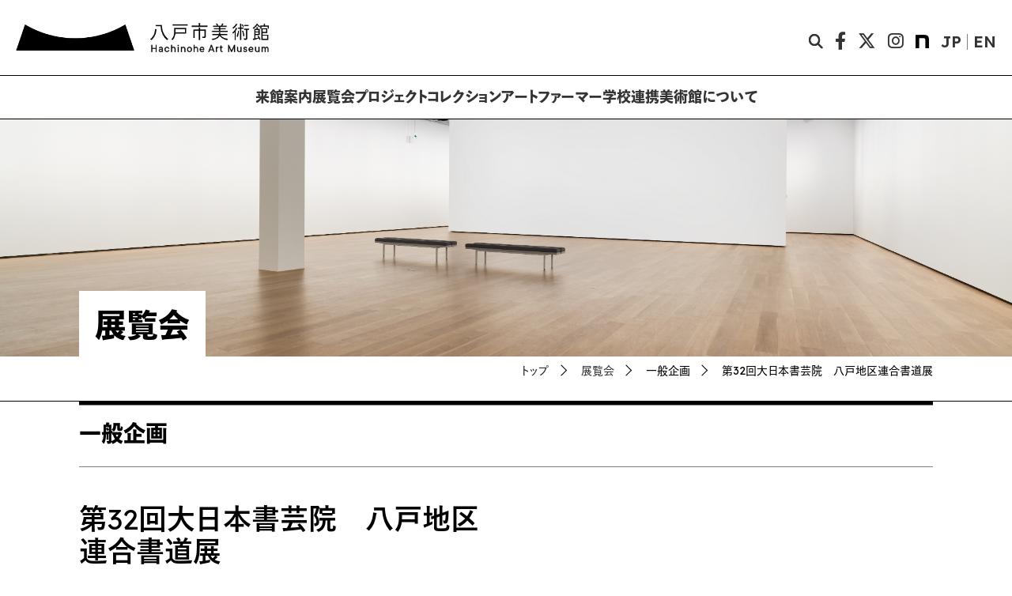

--- FILE ---
content_type: text/html; charset=UTF-8
request_url: https://hachinohe-art-museum.jp/exhibition/2486/
body_size: 10157
content:
<!DOCTYPE html>
<html lang="ja">

<head>
            <!-- Global site tag (gtag.js) - Google Analytics -->
        <script async src="https://www.googletagmanager.com/gtag/js?id=G-C6Q0J58L9M"></script>
        <script>
            window.dataLayer = window.dataLayer || [];

            function gtag() {
                dataLayer.push(arguments);
            }
            gtag('js', new Date());

            gtag('config', 'G-C6Q0J58L9M');
        </script>
        <meta charset="UTF-8">
    <meta http-equiv="X-UA-Compatible" content="IE=edge">
    <meta name="viewport" content="width=device-width, initial-scale=1.0">
    <meta name="format-detection" content="telephone=no">

    <link rel="shortcut icon" href="https://hachinohe-art-museum.jp/wp-content/themes/hachinohe-art-museum/lib/images/favicon.ico">
    <link rel="apple-touch-icon-precomposed" href="https://hachinohe-art-museum.jp/wp-content/themes/hachinohe-art-museum/lib/images/apple-touch-icon.png">
    <link rel="icon" type="image/png" href="https://hachinohe-art-museum.jp/wp-content/themes/hachinohe-art-museum/lib/images/android-touch-icon.png" size="192x192">
    <link rel="preconnect" href="https://fonts.googleapis.com">
    <link rel="preconnect" href="https://fonts.gstatic.com" crossorigin>
    <link href="https://fonts.googleapis.com/css2?family=Lexend:wght@400;500;600&display=swap" rel="stylesheet">
    <!-- <link rel="stylesheet" href="https://use.fontawesome.com/releases/v5.15.4/css/all.css" integrity="sha384-DyZ88mC6Up2uqS4h/KRgHuoeGwBcD4Ng9SiP4dIRy0EXTlnuz47vAwmeGwVChigm" crossorigin="anonymous"> -->
    <link rel="stylesheet" href="https://hachinohe-art-museum.jp/wp-content/themes/hachinohe-art-museum/lib/fontawesome/css/all.css">
            <script type="text/javascript" src="//typesquare.com/3/tsst/script/ja/typesquare.js?61638384bb104e66ab082bb2ac1e02e5" charset="utf-8"></script>
    
    <title>第32回大日本書芸院 八戸地区連合書道展 ｜ 八戸市美術館</title>

		<!-- All in One SEO 4.1.6.2 -->
		<meta name="robots" content="max-image-preview:large" />
		<link rel="canonical" href="https://hachinohe-art-museum.jp/exhibition/2486" />
		<meta property="og:locale" content="ja_JP" />
		<meta property="og:site_name" content="八戸市美術館 ｜ 八戸市美術館は、アートを通した出会いが人を育み、人の成長がまちを創る「出会いと学びのアートファーム」をコンセプトとした美術館です。" />
		<meta property="og:type" content="article" />
		<meta property="og:title" content="第32回大日本書芸院 八戸地区連合書道展 ｜ 八戸市美術館" />
		<meta property="og:url" content="https://hachinohe-art-museum.jp/exhibition/2486" />
		<meta property="og:image" content="https://hachinohe-art-museum.jp/wp-content/uploads/2021/11/ogp.jpg" />
		<meta property="og:image:secure_url" content="https://hachinohe-art-museum.jp/wp-content/uploads/2021/11/ogp.jpg" />
		<meta property="og:image:width" content="1201" />
		<meta property="og:image:height" content="631" />
		<meta property="article:published_time" content="2023-04-12T06:30:58+00:00" />
		<meta property="article:modified_time" content="2023-04-14T08:02:51+00:00" />
		<meta property="article:publisher" content="https://www.facebook.com/HachinoheArtMuseum/" />
		<meta name="twitter:card" content="summary" />
		<meta name="twitter:site" content="@hachinohe_art_m" />
		<meta name="twitter:title" content="第32回大日本書芸院 八戸地区連合書道展 ｜ 八戸市美術館" />
		<meta name="twitter:creator" content="@hachinohe_art_m" />
		<meta name="twitter:image" content="https://hachinohe-art-museum.jp/wp-content/uploads/2021/11/ogp.jpg" />
		<script type="application/ld+json" class="aioseo-schema">
			{"@context":"https:\/\/schema.org","@graph":[{"@type":"WebSite","@id":"https:\/\/hachinohe-art-museum.jp\/#website","url":"https:\/\/hachinohe-art-museum.jp\/","name":"\u516b\u6238\u5e02\u7f8e\u8853\u9928","description":"\u516b\u6238\u5e02\u7f8e\u8853\u9928\u306f\u3001\u30a2\u30fc\u30c8\u3092\u901a\u3057\u305f\u51fa\u4f1a\u3044\u304c\u4eba\u3092\u80b2\u307f\u3001\u4eba\u306e\u6210\u9577\u304c\u307e\u3061\u3092\u5275\u308b\u300c\u51fa\u4f1a\u3044\u3068\u5b66\u3073\u306e\u30a2\u30fc\u30c8\u30d5\u30a1\u30fc\u30e0\u300d\u3092\u30b3\u30f3\u30bb\u30d7\u30c8\u3068\u3057\u305f\u7f8e\u8853\u9928\u3067\u3059\u3002","inLanguage":"ja","publisher":{"@id":"https:\/\/hachinohe-art-museum.jp\/#organization"}},{"@type":"Organization","@id":"https:\/\/hachinohe-art-museum.jp\/#organization","name":"\u516b\u6238\u5e02\u7f8e\u8853\u9928","url":"https:\/\/hachinohe-art-museum.jp\/","sameAs":["https:\/\/www.facebook.com\/HachinoheArtMuseum\/","https:\/\/twitter.com\/hachinohe_art_m","https:\/\/www.instagram.com\/hachinohe_art_museum\/"]},{"@type":"BreadcrumbList","@id":"https:\/\/hachinohe-art-museum.jp\/exhibition\/2486#breadcrumblist","itemListElement":[{"@type":"ListItem","@id":"https:\/\/hachinohe-art-museum.jp\/#listItem","position":1,"item":{"@type":"WebPage","@id":"https:\/\/hachinohe-art-museum.jp\/","name":"\u30db\u30fc\u30e0","description":"\u516b\u6238\u5e02\u7f8e\u8853\u9928\u306f\u3001\u30a2\u30fc\u30c8\u3092\u901a\u3057\u305f\u51fa\u4f1a\u3044\u304c\u4eba\u3092\u80b2\u307f\u3001\u4eba\u306e\u6210\u9577\u304c\u307e\u3061\u3092\u5275\u308b\u300c\u51fa\u4f1a\u3044\u3068\u5b66\u3073\u306e\u30a2\u30fc\u30c8\u30d5\u30a1\u30fc\u30e0\u300d\u3092\u30b3\u30f3\u30bb\u30d7\u30c8\u3068\u3057\u305f\u7f8e\u8853\u9928\u3067\u3059\u3002","url":"https:\/\/hachinohe-art-museum.jp\/"},"nextItem":"https:\/\/hachinohe-art-museum.jp\/exhibition\/2486#listItem"},{"@type":"ListItem","@id":"https:\/\/hachinohe-art-museum.jp\/exhibition\/2486#listItem","position":2,"item":{"@type":"WebPage","@id":"https:\/\/hachinohe-art-museum.jp\/exhibition\/2486","name":"\u7b2c32\u56de\u5927\u65e5\u672c\u66f8\u82b8\u9662\u3000\u516b\u6238\u5730\u533a\u9023\u5408\u66f8\u9053\u5c55","url":"https:\/\/hachinohe-art-museum.jp\/exhibition\/2486"},"previousItem":"https:\/\/hachinohe-art-museum.jp\/#listItem"}]},{"@type":"Person","@id":"https:\/\/hachinohe-art-museum.jp\/author\/poster_art_museum\/#author","url":"https:\/\/hachinohe-art-museum.jp\/author\/poster_art_museum\/","name":"poster_art_museum","image":{"@type":"ImageObject","@id":"https:\/\/hachinohe-art-museum.jp\/exhibition\/2486#authorImage","url":"https:\/\/secure.gravatar.com\/avatar\/b093adddca35cc8b08d284e8d10d50e7?s=96&d=mm&r=g","width":96,"height":96,"caption":"poster_art_museum"},"sameAs":["https:\/\/www.facebook.com\/HachinoheArtMuseum\/","https:\/\/twitter.com\/hachinohe_art_m","https:\/\/www.instagram.com\/hachinohe_art_museum\/"]},{"@type":"WebPage","@id":"https:\/\/hachinohe-art-museum.jp\/exhibition\/2486#webpage","url":"https:\/\/hachinohe-art-museum.jp\/exhibition\/2486","name":"\u7b2c32\u56de\u5927\u65e5\u672c\u66f8\u82b8\u9662 \u516b\u6238\u5730\u533a\u9023\u5408\u66f8\u9053\u5c55 \uff5c \u516b\u6238\u5e02\u7f8e\u8853\u9928","inLanguage":"ja","isPartOf":{"@id":"https:\/\/hachinohe-art-museum.jp\/#website"},"breadcrumb":{"@id":"https:\/\/hachinohe-art-museum.jp\/exhibition\/2486#breadcrumblist"},"author":"https:\/\/hachinohe-art-museum.jp\/author\/poster_art_museum\/#author","creator":"https:\/\/hachinohe-art-museum.jp\/author\/poster_art_museum\/#author","datePublished":"2023-04-12T06:30:58+09:00","dateModified":"2023-04-14T08:02:51+09:00"}]}
		</script>
		<!-- All in One SEO -->

<link rel='dns-prefetch' href='//ajax.googleapis.com' />
<link rel='dns-prefetch' href='//fonts.googleapis.com' />
<link rel='dns-prefetch' href='//s.w.org' />
<link rel='stylesheet' id='mec-select2-style-css'  href='https://hachinohe-art-museum.jp/wp-content/plugins/modern-events-calendar-lite/assets/packages/select2/select2.min.css' type='text/css' media='all' />
<link rel='stylesheet' id='mec-font-icons-css'  href='https://hachinohe-art-museum.jp/wp-content/plugins/modern-events-calendar-lite/assets/css/iconfonts.css' type='text/css' media='all' />
<link rel='stylesheet' id='mec-frontend-style-css'  href='https://hachinohe-art-museum.jp/wp-content/plugins/modern-events-calendar-lite/assets/css/frontend.min.css' type='text/css' media='all' />
<link rel='stylesheet' id='mec-tooltip-style-css'  href='https://hachinohe-art-museum.jp/wp-content/plugins/modern-events-calendar-lite/assets/packages/tooltip/tooltip.css' type='text/css' media='all' />
<link rel='stylesheet' id='mec-tooltip-shadow-style-css'  href='https://hachinohe-art-museum.jp/wp-content/plugins/modern-events-calendar-lite/assets/packages/tooltip/tooltipster-sideTip-shadow.min.css' type='text/css' media='all' />
<link rel='stylesheet' id='featherlight-css'  href='https://hachinohe-art-museum.jp/wp-content/plugins/modern-events-calendar-lite/assets/packages/featherlight/featherlight.css' type='text/css' media='all' />
<link rel='stylesheet' id='mec-google-fonts-css'  href='//fonts.googleapis.com/css?family=Montserrat%3A400%2C700%7CRoboto%3A100%2C300%2C400%2C700&#038;ver=02a7fbc2e648dcde216c89edcdc101e7' type='text/css' media='all' />
<link rel='stylesheet' id='mec-lity-style-css'  href='https://hachinohe-art-museum.jp/wp-content/plugins/modern-events-calendar-lite/assets/packages/lity/lity.min.css' type='text/css' media='all' />
<link rel='stylesheet' id='mec-general-calendar-style-css'  href='https://hachinohe-art-museum.jp/wp-content/plugins/modern-events-calendar-lite/assets/css/mec-general-calendar.css' type='text/css' media='all' />
<link rel='stylesheet' id='sbi_styles-css'  href='https://hachinohe-art-museum.jp/wp-content/plugins/instagram-feed/css/sbi-styles.min.css' type='text/css' media='all' />
<link rel='stylesheet' id='wp-block-library-css'  href='https://hachinohe-art-museum.jp/wp-includes/css/dist/block-library/style.min.css' type='text/css' media='all' />
<link rel='stylesheet' id='destyle-css'  href='https://hachinohe-art-museum.jp/wp-content/themes/hachinohe-art-museum/lib/css/destyle.css' type='text/css' media='all' />
<link rel='stylesheet' id='styles-css'  href='https://hachinohe-art-museum.jp/wp-content/themes/hachinohe-art-museum/lib/css/styles.css?1767679526&#038;ver=02a7fbc2e648dcde216c89edcdc101e7' type='text/css' media='all' />
<script type='text/javascript' src='//ajax.googleapis.com/ajax/libs/jquery/3.5.1/jquery.min.js' id='jquery-js'></script>
<script type='text/javascript' src='https://hachinohe-art-museum.jp/wp-content/plugins/modern-events-calendar-lite/assets/js/mec-general-calendar.js' id='mec-general-calendar-script-js'></script>
<script type='text/javascript' id='mec-frontend-script-js-extra'>
/* <![CDATA[ */
var mecdata = {"day":"\u65e5","days":"\u65e5","hour":"\u6642\u9593","hours":"\u6642\u9593","minute":"\u5206","minutes":"\u5206","second":"\u79d2","seconds":"\u79d2","elementor_edit_mode":"no","recapcha_key":"","ajax_url":"https:\/\/hachinohe-art-museum.jp\/wp-admin\/admin-ajax.php","fes_nonce":"850057e9b0","current_year":"2026","current_month":"01","datepicker_format":"yy\/mm\/dd&Y\/m\/d"};
/* ]]> */
</script>
<script type='text/javascript' src='https://hachinohe-art-museum.jp/wp-content/plugins/modern-events-calendar-lite/assets/js/frontend.js' id='mec-frontend-script-js'></script>
<script type='text/javascript' src='https://hachinohe-art-museum.jp/wp-content/plugins/modern-events-calendar-lite/assets/js/events.js' id='mec-events-script-js'></script>
<link rel="https://api.w.org/" href="https://hachinohe-art-museum.jp/wp-json/" /><link rel="alternate" type="application/json" href="https://hachinohe-art-museum.jp/wp-json/wp/v2/exhibition/2486" /><link rel="alternate" type="application/json+oembed" href="https://hachinohe-art-museum.jp/wp-json/oembed/1.0/embed?url=https%3A%2F%2Fhachinohe-art-museum.jp%2Fexhibition%2F2486" />
<link rel="alternate" type="text/xml+oembed" href="https://hachinohe-art-museum.jp/wp-json/oembed/1.0/embed?url=https%3A%2F%2Fhachinohe-art-museum.jp%2Fexhibition%2F2486&#038;format=xml" />
<style type="text/css">.mec-wrap, .mec-wrap div:not([class^="elementor-"]), .lity-container, .mec-wrap h1, .mec-wrap h2, .mec-wrap h3, .mec-wrap h4, .mec-wrap h5, .mec-wrap h6, .entry-content .mec-wrap h1, .entry-content .mec-wrap h2, .entry-content .mec-wrap h3, .entry-content .mec-wrap h4, .entry-content .mec-wrap h5, .entry-content .mec-wrap h6, .mec-wrap .mec-totalcal-box input[type="submit"], .mec-wrap .mec-totalcal-box .mec-totalcal-view span, .mec-agenda-event-title a, .lity-content .mec-events-meta-group-booking select, .lity-content .mec-book-ticket-variation h5, .lity-content .mec-events-meta-group-booking input[type="number"], .lity-content .mec-events-meta-group-booking input[type="text"], .lity-content .mec-events-meta-group-booking input[type="email"],.mec-organizer-item a, .mec-single-event .mec-events-meta-group-booking ul.mec-book-tickets-container li.mec-book-ticket-container label { font-family: "Montserrat", -apple-system, BlinkMacSystemFont, "Segoe UI", Roboto, sans-serif;}.mec-event-content p, .mec-search-bar-result .mec-event-detail{ font-family: Roboto, sans-serif;} .mec-wrap .mec-totalcal-box input, .mec-wrap .mec-totalcal-box select, .mec-checkboxes-search .mec-searchbar-category-wrap, .mec-wrap .mec-totalcal-box .mec-totalcal-view span { font-family: "Roboto", Helvetica, Arial, sans-serif; }.mec-event-grid-modern .event-grid-modern-head .mec-event-day, .mec-event-list-minimal .mec-time-details, .mec-event-list-minimal .mec-event-detail, .mec-event-list-modern .mec-event-detail, .mec-event-grid-minimal .mec-time-details, .mec-event-grid-minimal .mec-event-detail, .mec-event-grid-simple .mec-event-detail, .mec-event-cover-modern .mec-event-place, .mec-event-cover-clean .mec-event-place, .mec-calendar .mec-event-article .mec-localtime-details div, .mec-calendar .mec-event-article .mec-event-detail, .mec-calendar.mec-calendar-daily .mec-calendar-d-top h2, .mec-calendar.mec-calendar-daily .mec-calendar-d-top h3, .mec-toggle-item-col .mec-event-day, .mec-weather-summary-temp { font-family: "Roboto", sans-serif; } .mec-fes-form, .mec-fes-list, .mec-fes-form input, .mec-event-date .mec-tooltip .box, .mec-event-status .mec-tooltip .box, .ui-datepicker.ui-widget, .mec-fes-form button[type="submit"].mec-fes-sub-button, .mec-wrap .mec-timeline-events-container p, .mec-wrap .mec-timeline-events-container h4, .mec-wrap .mec-timeline-events-container div, .mec-wrap .mec-timeline-events-container a, .mec-wrap .mec-timeline-events-container span { font-family: -apple-system, BlinkMacSystemFont, "Segoe UI", Roboto, sans-serif !important; }.mec-event-grid-minimal .mec-modal-booking-button:hover, .mec-events-timeline-wrap .mec-organizer-item a, .mec-events-timeline-wrap .mec-organizer-item:after, .mec-events-timeline-wrap .mec-shortcode-organizers i, .mec-timeline-event .mec-modal-booking-button, .mec-wrap .mec-map-lightbox-wp.mec-event-list-classic .mec-event-date, .mec-timetable-t2-col .mec-modal-booking-button:hover, .mec-event-container-classic .mec-modal-booking-button:hover, .mec-calendar-events-side .mec-modal-booking-button:hover, .mec-event-grid-yearly  .mec-modal-booking-button, .mec-events-agenda .mec-modal-booking-button, .mec-event-grid-simple .mec-modal-booking-button, .mec-event-list-minimal  .mec-modal-booking-button:hover, .mec-timeline-month-divider,  .mec-wrap.colorskin-custom .mec-totalcal-box .mec-totalcal-view span:hover,.mec-wrap.colorskin-custom .mec-calendar.mec-event-calendar-classic .mec-selected-day,.mec-wrap.colorskin-custom .mec-color, .mec-wrap.colorskin-custom .mec-event-sharing-wrap .mec-event-sharing > li:hover a, .mec-wrap.colorskin-custom .mec-color-hover:hover, .mec-wrap.colorskin-custom .mec-color-before *:before ,.mec-wrap.colorskin-custom .mec-widget .mec-event-grid-classic.owl-carousel .owl-nav i,.mec-wrap.colorskin-custom .mec-event-list-classic a.magicmore:hover,.mec-wrap.colorskin-custom .mec-event-grid-simple:hover .mec-event-title,.mec-wrap.colorskin-custom .mec-single-event .mec-event-meta dd.mec-events-event-categories:before,.mec-wrap.colorskin-custom .mec-single-event-date:before,.mec-wrap.colorskin-custom .mec-single-event-time:before,.mec-wrap.colorskin-custom .mec-events-meta-group.mec-events-meta-group-venue:before,.mec-wrap.colorskin-custom .mec-calendar .mec-calendar-side .mec-previous-month i,.mec-wrap.colorskin-custom .mec-calendar .mec-calendar-side .mec-next-month:hover,.mec-wrap.colorskin-custom .mec-calendar .mec-calendar-side .mec-previous-month:hover,.mec-wrap.colorskin-custom .mec-calendar .mec-calendar-side .mec-next-month:hover,.mec-wrap.colorskin-custom .mec-calendar.mec-event-calendar-classic dt.mec-selected-day:hover,.mec-wrap.colorskin-custom .mec-infowindow-wp h5 a:hover, .colorskin-custom .mec-events-meta-group-countdown .mec-end-counts h3,.mec-calendar .mec-calendar-side .mec-next-month i,.mec-wrap .mec-totalcal-box i,.mec-calendar .mec-event-article .mec-event-title a:hover,.mec-attendees-list-details .mec-attendee-profile-link a:hover,.mec-wrap.colorskin-custom .mec-next-event-details li i, .mec-next-event-details i:before, .mec-marker-infowindow-wp .mec-marker-infowindow-count, .mec-next-event-details a,.mec-wrap.colorskin-custom .mec-events-masonry-cats a.mec-masonry-cat-selected,.lity .mec-color,.lity .mec-color-before :before,.lity .mec-color-hover:hover,.lity .mec-wrap .mec-color,.lity .mec-wrap .mec-color-before :before,.lity .mec-wrap .mec-color-hover:hover,.leaflet-popup-content .mec-color,.leaflet-popup-content .mec-color-before :before,.leaflet-popup-content .mec-color-hover:hover,.leaflet-popup-content .mec-wrap .mec-color,.leaflet-popup-content .mec-wrap .mec-color-before :before,.leaflet-popup-content .mec-wrap .mec-color-hover:hover, .mec-calendar.mec-calendar-daily .mec-calendar-d-table .mec-daily-view-day.mec-daily-view-day-active.mec-color, .mec-map-boxshow div .mec-map-view-event-detail.mec-event-detail i,.mec-map-boxshow div .mec-map-view-event-detail.mec-event-detail:hover,.mec-map-boxshow .mec-color,.mec-map-boxshow .mec-color-before :before,.mec-map-boxshow .mec-color-hover:hover,.mec-map-boxshow .mec-wrap .mec-color,.mec-map-boxshow .mec-wrap .mec-color-before :before,.mec-map-boxshow .mec-wrap .mec-color-hover:hover, .mec-choosen-time-message, .mec-booking-calendar-month-navigation .mec-next-month:hover, .mec-booking-calendar-month-navigation .mec-previous-month:hover, .mec-yearly-view-wrap .mec-agenda-event-title a:hover, .mec-yearly-view-wrap .mec-yearly-title-sec .mec-next-year i, .mec-yearly-view-wrap .mec-yearly-title-sec .mec-previous-year i, .mec-yearly-view-wrap .mec-yearly-title-sec .mec-next-year:hover, .mec-yearly-view-wrap .mec-yearly-title-sec .mec-previous-year:hover, .mec-av-spot .mec-av-spot-head .mec-av-spot-box span, .mec-wrap.colorskin-custom .mec-calendar .mec-calendar-side .mec-previous-month:hover .mec-load-month-link, .mec-wrap.colorskin-custom .mec-calendar .mec-calendar-side .mec-next-month:hover .mec-load-month-link, .mec-yearly-view-wrap .mec-yearly-title-sec .mec-previous-year:hover .mec-load-month-link, .mec-yearly-view-wrap .mec-yearly-title-sec .mec-next-year:hover .mec-load-month-link, .mec-skin-list-events-container .mec-data-fields-tooltip .mec-data-fields-tooltip-box ul .mec-event-data-field-item a, .mec-booking-shortcode .mec-event-ticket-name, .mec-booking-shortcode .mec-event-ticket-price, .mec-booking-shortcode .mec-ticket-variation-name, .mec-booking-shortcode .mec-ticket-variation-price, .mec-booking-shortcode label, .mec-booking-shortcode .nice-select, .mec-booking-shortcode input, .mec-booking-shortcode span.mec-book-price-detail-description, .mec-booking-shortcode .mec-ticket-name, .mec-booking-shortcode label.wn-checkbox-label, .mec-wrap.mec-cart table tr td a {color: #81989e}.mec-skin-carousel-container .mec-event-footer-carousel-type3 .mec-modal-booking-button:hover, .mec-wrap.colorskin-custom .mec-event-sharing .mec-event-share:hover .event-sharing-icon,.mec-wrap.colorskin-custom .mec-event-grid-clean .mec-event-date,.mec-wrap.colorskin-custom .mec-event-list-modern .mec-event-sharing > li:hover a i,.mec-wrap.colorskin-custom .mec-event-list-modern .mec-event-sharing .mec-event-share:hover .mec-event-sharing-icon,.mec-wrap.colorskin-custom .mec-event-list-modern .mec-event-sharing li:hover a i,.mec-wrap.colorskin-custom .mec-calendar:not(.mec-event-calendar-classic) .mec-selected-day,.mec-wrap.colorskin-custom .mec-calendar .mec-selected-day:hover,.mec-wrap.colorskin-custom .mec-calendar .mec-calendar-row  dt.mec-has-event:hover,.mec-wrap.colorskin-custom .mec-calendar .mec-has-event:after, .mec-wrap.colorskin-custom .mec-bg-color, .mec-wrap.colorskin-custom .mec-bg-color-hover:hover, .colorskin-custom .mec-event-sharing-wrap:hover > li, .mec-wrap.colorskin-custom .mec-totalcal-box .mec-totalcal-view span.mec-totalcalview-selected,.mec-wrap .flip-clock-wrapper ul li a div div.inn,.mec-wrap .mec-totalcal-box .mec-totalcal-view span.mec-totalcalview-selected,.event-carousel-type1-head .mec-event-date-carousel,.mec-event-countdown-style3 .mec-event-date,#wrap .mec-wrap article.mec-event-countdown-style1,.mec-event-countdown-style1 .mec-event-countdown-part3 a.mec-event-button,.mec-wrap .mec-event-countdown-style2,.mec-map-get-direction-btn-cnt input[type="submit"],.mec-booking button,span.mec-marker-wrap,.mec-wrap.colorskin-custom .mec-timeline-events-container .mec-timeline-event-date:before, .mec-has-event-for-booking.mec-active .mec-calendar-novel-selected-day, .mec-booking-tooltip.multiple-time .mec-booking-calendar-date.mec-active, .mec-booking-tooltip.multiple-time .mec-booking-calendar-date:hover, .mec-ongoing-normal-label, .mec-calendar .mec-has-event:after, .mec-event-list-modern .mec-event-sharing li:hover .telegram{background-color: #81989e;}.mec-booking-tooltip.multiple-time .mec-booking-calendar-date:hover, .mec-calendar-day.mec-active .mec-booking-tooltip.multiple-time .mec-booking-calendar-date.mec-active{ background-color: #81989e;}.mec-skin-carousel-container .mec-event-footer-carousel-type3 .mec-modal-booking-button:hover, .mec-timeline-month-divider, .mec-wrap.colorskin-custom .mec-single-event .mec-speakers-details ul li .mec-speaker-avatar a:hover img,.mec-wrap.colorskin-custom .mec-event-list-modern .mec-event-sharing > li:hover a i,.mec-wrap.colorskin-custom .mec-event-list-modern .mec-event-sharing .mec-event-share:hover .mec-event-sharing-icon,.mec-wrap.colorskin-custom .mec-event-list-standard .mec-month-divider span:before,.mec-wrap.colorskin-custom .mec-single-event .mec-social-single:before,.mec-wrap.colorskin-custom .mec-single-event .mec-frontbox-title:before,.mec-wrap.colorskin-custom .mec-calendar .mec-calendar-events-side .mec-table-side-day, .mec-wrap.colorskin-custom .mec-border-color, .mec-wrap.colorskin-custom .mec-border-color-hover:hover, .colorskin-custom .mec-single-event .mec-frontbox-title:before, .colorskin-custom .mec-single-event .mec-wrap-checkout h4:before, .colorskin-custom .mec-single-event .mec-events-meta-group-booking form > h4:before, .mec-wrap.colorskin-custom .mec-totalcal-box .mec-totalcal-view span.mec-totalcalview-selected,.mec-wrap .mec-totalcal-box .mec-totalcal-view span.mec-totalcalview-selected,.event-carousel-type1-head .mec-event-date-carousel:after,.mec-wrap.colorskin-custom .mec-events-masonry-cats a.mec-masonry-cat-selected, .mec-marker-infowindow-wp .mec-marker-infowindow-count, .mec-wrap.colorskin-custom .mec-events-masonry-cats a:hover, .mec-has-event-for-booking .mec-calendar-novel-selected-day, .mec-booking-tooltip.multiple-time .mec-booking-calendar-date.mec-active, .mec-booking-tooltip.multiple-time .mec-booking-calendar-date:hover, .mec-virtual-event-history h3:before, .mec-booking-tooltip.multiple-time .mec-booking-calendar-date:hover, .mec-calendar-day.mec-active .mec-booking-tooltip.multiple-time .mec-booking-calendar-date.mec-active, .mec-rsvp-form-box form > h4:before, .mec-wrap .mec-box-title::before, .mec-box-title::before  {border-color: #81989e;}.mec-wrap.colorskin-custom .mec-event-countdown-style3 .mec-event-date:after,.mec-wrap.colorskin-custom .mec-month-divider span:before, .mec-calendar.mec-event-container-simple dl dt.mec-selected-day, .mec-calendar.mec-event-container-simple dl dt.mec-selected-day:hover{border-bottom-color:#81989e;}.mec-wrap.colorskin-custom  article.mec-event-countdown-style1 .mec-event-countdown-part2:after{border-color: transparent transparent transparent #81989e;}.mec-wrap.colorskin-custom .mec-box-shadow-color { box-shadow: 0 4px 22px -7px #81989e;}.mec-events-timeline-wrap .mec-shortcode-organizers, .mec-timeline-event .mec-modal-booking-button, .mec-events-timeline-wrap:before, .mec-wrap.colorskin-custom .mec-timeline-event-local-time, .mec-wrap.colorskin-custom .mec-timeline-event-time ,.mec-wrap.colorskin-custom .mec-timeline-event-location,.mec-choosen-time-message { background: rgba(129,152,158,.11);}.mec-wrap.colorskin-custom .mec-timeline-events-container .mec-timeline-event-date:after{ background: rgba(129,152,158,.3);}.mec-booking-shortcode button { box-shadow: 0 2px 2px rgba(129 152 158 / 27%);}.mec-booking-shortcode button.mec-book-form-back-button{ background-color: rgba(129 152 158 / 40%);}.mec-events-meta-group-booking-shortcode{ background: rgba(129,152,158,.14);}.mec-booking-shortcode label.wn-checkbox-label, .mec-booking-shortcode .nice-select,.mec-booking-shortcode input, .mec-booking-shortcode .mec-book-form-gateway-label input[type=radio]:before, .mec-booking-shortcode input[type=radio]:checked:before, .mec-booking-shortcode ul.mec-book-price-details li, .mec-booking-shortcode ul.mec-book-price-details{ border-color: rgba(129 152 158 / 27%) !important;}.mec-booking-shortcode input::-webkit-input-placeholder,.mec-booking-shortcode textarea::-webkit-input-placeholder{color: #81989e}.mec-booking-shortcode input::-moz-placeholder,.mec-booking-shortcode textarea::-moz-placeholder{color: #81989e}.mec-booking-shortcode input:-ms-input-placeholder,.mec-booking-shortcode textarea:-ms-input-placeholder {color: #81989e}.mec-booking-shortcode input:-moz-placeholder,.mec-booking-shortcode textarea:-moz-placeholder {color: #81989e}.mec-booking-shortcode label.wn-checkbox-label:after, .mec-booking-shortcode label.wn-checkbox-label:before, .mec-booking-shortcode input[type=radio]:checked:after{background-color: #81989e}</style>
</head>

<body>
        <header class="header child-page">
        <div class="header-main flex justify-content-between align-items-center my-5">
            <div class="top-header-logo">
                <a href="https://hachinohe-art-museum.jp/">
                    <img src="https://hachinohe-art-museum.jp/wp-content/themes/hachinohe-art-museum/lib/images/museam-logo.png" alt="八戸市美術館">
                </a>
            </div>
            <div class="top-shape">
                <a href="https://hachinohe-art-museum.jp/">
                    <img src="https://hachinohe-art-museum.jp/wp-content/themes/hachinohe-art-museum/lib/images/top-shape.png" alt="シンボルマーク">
                </a>
            </div>
            <div class="icon-area">
                <div class="icon-inner flex align-items-center justify-content-center mb-1">
                    <div class="flex-search-area">
                        <div class="search-wrap">
                            <form id="form1" action="https://hachinohe-art-museum.jp/" method="get">
                                <input id="sbox1" id="s" name="s" type="text" class="fas text-area search-text ff-yugo-d">
                                <i class="fas fa-search search-icon search-open-icon"></i>
                                <input id="sbtn1" type="submit" value="&#xf002;" class="fas search-icon a-search">
                            </form>
                        </div>
                    </div>
                    <div class="SNS-area flex w-100">
                        <a href="https://www.facebook.com/HachinoheArtMuseum/" class="mr-1_5" target="_blank" rel="noopener">
                            <i class="fab fa-facebook-f fa-lg"></i>
                        </a>
                        <a href="https://twitter.com/hachinohe_art_m" class="mr-1_5" target="_blank" rel="noopener">
                            <i class="fa-brands fab fa-x-twitter fa-lg"></i>
                        </a>
                        <a href="https://www.instagram.com/hachinohe_art_museum/" class="mr-1_5" target="_blank" rel="noopener">
                            <i class="fab fa-instagram fa-lg"></i>
                        </a>
                        <a href="https://note.com/8noheartmuseum" class="sns-item-noto" target="_blank" rel="noopener">
                            <img src="https://hachinohe-art-museum.jp/wp-content/themes/hachinohe-art-museum/lib/images/ico-noto.png" alt="notoロゴ画像">
                        </a>
                    </div>
                    <div class="translation fs-20 ff-yugo-b w-100 flex">
                        <a href="https://hachinohe-art-museum.jp/" class="fw-bold mx-1_5">JP</a>
                        <span></span>
                        <a href="https://hachinohe-art-museum.jp/visitor-en/" class="fw-bold">EN</a>
                    </div>
                </div>
                <div class="search-area">
                    <form id="form1" action="https://hachinohe-art-museum.jp/" method="get">
                        <input id="sbox1" id="s" name="s" type="text" class="fas text-area search-text ff-yugo-d">
                        <i class="fas fa-search search-icon search-open-icon"></i>
                        <input id="sbtn1" type="submit" value="&#xf002;" class="fas search-icon a-search">
                    </form>
                </div>
            </div>
        </div>
        <div class="header-nav mb-3 mx-5 w-90 ff-yugo-e">
            <nav>
                <ul class="top-nav-area flex justify-content-center">
                    <li class="dropdown-nav"><a href="https://hachinohe-art-museum.jp/visitor/">来館案内</a>
                        <ul class="dropdown-item">
                            <li><a href="https://hachinohe-art-museum.jp/visitor#access">アクセス・利用案内</a></li>
                            <li><a href="https://hachinohe-art-museum.jp/visitor#application">団体・視察の申込</a></li>
                            <li><a href="https://hachinohe-art-museum.jp/visitor#borrowing">施設の貸出</a></li>
                        </ul>
                    </li>

                    <li class="dropdown-nav"><a href="https://hachinohe-art-museum.jp/exhibition/">展覧会</a>
                        <ul class="dropdown-item">
                            <li><a href="https://hachinohe-art-museum.jp/exhibition#museam-planning">美術館企画</a></li>
                            <li><a href="https://hachinohe-art-museum.jp/exhibition#general-planning">一般企画</a></li>
                        </ul>
                    </li>

                    <li class="dropdown-nav"><a href="https://hachinohe-art-museum.jp/project/">プロジェクト</a>
                        <ul class="dropdown-item">
                            <li><a href="https://hachinohe-art-museum.jp/project#project">プロジェクト</a></li>
                            <li><a href="https://hachinohe-art-museum.jp/project#project-description">プロジェクトについて</a></li>
                        </ul>
                    </li>
                    <li class="dropdown-nav"><a href="https://hachinohe-art-museum.jp/collection/">コレクション</a>
                        <ul class="dropdown-item">
                            <li><a href="https://hachinohe-art-museum.jp/collection#collection-description">コレクションについて</a></li>
                            <li><a href="https://hachinohe-art-museum.jp/collection#collection-lab-description">コレクションラボについて</a></li>
                        </ul>
                    </li>
                    <li class="dropdown-nav"><a href="https://hachinohe-art-museum.jp/artfarmer/">アートファーマー</a>
                        <ul class="dropdown-item">
                            <li><a href="https://hachinohe-art-museum.jp/artfarmer#art-farmer-project">アートファーマープロジェクト</a></li>
                            <li><a href="https://hachinohe-art-museum.jp/artfarmer#art-farmer">アートファーマーについて</a></li>
                        </ul>
                    </li>
                    <li class="dropdown-nav"><a href="https://hachinohe-art-museum.jp/school/">学校連携</a>
                        <ul class="dropdown-item">
							<li><a href="https://hachinohe-art-museum.jp/school#school-project">学校連携事業</a></li>
							<li><a href="https://hachinohe-art-museum.jp/school#school-project2">大学・高専連携事業</a></li>
							<li><a href="https://hachinohe-art-museum.jp/school#school-teacher">学校の先生へ</a></li>
							<li><a href="https://hachinohe-art-museum.jp/school#school-description">学校連携について</a></li>
                        </ul>
                    </li>
                    <li class="dropdown-nav"><a href="https://hachinohe-art-museum.jp/about/">美術館について</a>
                        <ul class="dropdown-item">
                            <li><a href="https://hachinohe-art-museum.jp/about#concept">コンセプト</a></li>
                            <li><a href="https://hachinohe-art-museum.jp/about#director-greeting">館長挨拶</a></li>
                            <li><a href="https://hachinohe-art-museum.jp/about#architecture">建築</a></li>
                            <li><a href="https://hachinohe-art-museum.jp/about#vi-design">VIデザイン</a></li>
                            <li><a href="https://hachinohe-art-museum.jp/about#history">沿革</a></li>
                            <li><a href="https://hachinohe-art-museum.jp/about#publication-object">刊行物</a></li>
                        </ul>
                    </li>
                </ul>
            </nav>
        </div>
        <div class="hamburger">
            <button class="hum">
                <span class="hum_line"></span>
            </button>
        </div>

        <div class="hamburgerMenu">
            <div class="hamburger-header flex flex-column mt-5 mb-3 w-90">
                <div>
                    <a href="https://hachinohe-art-museum.jp/" class="p-0">
                        <img src="https://hachinohe-art-museum.jp/wp-content/themes/hachinohe-art-museum/lib/images/top-shape.png" alt="シンボルマーク" class="hamburger-header-shape">
                    </a>
                </div>
                <div>
                    <a href="https://hachinohe-art-museum.jp/" class="p-0">
                        <img src="https://hachinohe-art-museum.jp/wp-content/themes/hachinohe-art-museum/lib/images/museam-logo.png" alt="八戸市美術館" class="hamburger-header-logo">
                    </a>
                </div>
            </div>
            <div class="accordion">
                <input type="checkbox" id="menu-bar1" />
                <label for="menu-bar1">
                    <div></div>来館案内
                </label>
                <ul id="links1">
                    <li><a href="https://hachinohe-art-museum.jp/visitor#access">アクセス・利用案内</a></li>
                    <li><a href="https://hachinohe-art-museum.jp/visitor#application">団体・視察の申込</a></li>
                    <li><a href="https://hachinohe-art-museum.jp/visitor#borrowing" class="last">施設の貸出</a></li>
                </ul>

                <input type="checkbox" id="menu-bar2" />
                <label for="menu-bar2">
                    <div></div>展覧会
                </label>
                <ul id="links2">
                    <li><a href="https://hachinohe-art-museum.jp/exhibition#museam-planning">美術館企画</a></li>
                    <li><a href="https://hachinohe-art-museum.jp/exhibition#general-planning" class="last">一般企画</a></li>
                </ul>

                <input type="checkbox" id="menu-bar3" />
                <label for="menu-bar3">
                    <div></div>プロジェクト
                </label>
                <ul id="links3">
                    <li><a href="https://hachinohe-art-museum.jp/project#project">プロジェクト</a></li>
                    <li><a href="https://hachinohe-art-museum.jp/project#project-description" class="last">プロジェクトについて</a></li>
                </ul>

                <input type="checkbox" id="menu-bar4" />
                <label for="menu-bar4">
                    <div></div>コレクション
                </label>
                <ul id="links4">
                    <li><a href="https://hachinohe-art-museum.jp/collection#collection-description">コレクションについて</a></li>
                    <li><a href="https://hachinohe-art-museum.jp/collection#collection-lab-description" class="last">コレクションラボについて</a></li>
                </ul>

                <input type="checkbox" id="menu-bar5" />
                <label for="menu-bar5">
                    <div></div>アートファーマー
                </label>
                <ul id="links5">
                    <li><a href="https://hachinohe-art-museum.jp/artfarmer#art-farmer-project">アートファーマープロジェクト</a></li>
                    <li><a href="https://hachinohe-art-museum.jp/artfarmer#art-farmer" class="last">アートファーマーについて</a></li>
                </ul>

                <input type="checkbox" id="menu-bar6" />
                <label for="menu-bar6">
                    <div></div>学校連携
                </label>
                <ul id="links6">
					<li><a href="https://hachinohe-art-museum.jp/school#school-project">学校連携事業</a></li>
					<li><a href="https://hachinohe-art-museum.jp/school#school-project2">大学・高専連携事業</a></li>
					<li><a href="https://hachinohe-art-museum.jp/school#school-teacher">学校の先生へ</a></li>
					<li><a href="https://hachinohe-art-museum.jp/school#school-description" class="last">学校連携について</a></li>
                </ul>

                <input type="checkbox" id="menu-bar7" />
                <label for="menu-bar7">
                    <div></div>美術館について
                </label>
                <ul id="links7">
                    <li><a href="https://hachinohe-art-museum.jp/about#concept">コンセプト</a></li>
                    <li><a href="https://hachinohe-art-museum.jp/about#director-greeting">館長挨拶</a></li>
                    <li><a href="https://hachinohe-art-museum.jp/about#architecture">建築</a></li>
                    <li><a href="https://hachinohe-art-museum.jp/about#vi-design">VIデザイン</a></li>
                    <li><a href="https://hachinohe-art-museum.jp/about#history">沿革</a></li>
                    <li><a href="https://hachinohe-art-museum.jp/about#publication-object" class="last">刊行物</a></li>
                </ul>
            </div>
            <div class="archive-res mt-2_5 mb-2_5">
                <p><a href="https://hachinohe-art-museum.jp/archives/">アーカイブ</a></p>
                <p><a href="https://hachinohe-art-museum.jp/contact/">問い合わせ</a></p>
                <p><a href="https://hachinohe-art-museum.jp/press/">プレス向け情報</a></p>
                <p><a href="https://hachinohe-art-museum.jp/donation/">ふるさと寄付金について</a></p>
                <p><a href="https://hachinohe-art-museum.jp/policy/">サイトポリシー</a></p>
                <p><a href="https://hachinohe-art-museum.jp/link/">リンク集</a></p>
                <div class="icon-res flex align-items-center">
                    <a href="https://www.facebook.com/HachinoheArtMuseum/" class="mr-1_5" target="_blank" rel="noopener">
                        <i class="fab fa-facebook-f fa-lg"></i>
                    </a>
                    <a href="https://twitter.com/hachinohe_art_m" class="mr-1_5" target="_blank" rel="noopener">
                        <i class="fa-brands fab fa-x-twitter fa-lg"></i>
                    </a>
                    <a href="https://www.instagram.com/hachinohe_art_museum/" class="mr-1_5" target="_blank" rel="noopener">
                        <i class="fab fa-instagram fa-lg"></i>
                    </a>
                    <a href="https://note.com/8noheartmuseum" class="mr-1_5 sns-item-noto" target="_blank" rel="noopener">
                        <img src="https://hachinohe-art-museum.jp/wp-content/themes/hachinohe-art-museum/lib/images/ico-noto.png" alt="notoロゴ画像">
                    </a>
                    <div class="hamburger-seach-area">
                        <div class="search-wrap">
                            <form id="form1" action="https://hachinohe-art-museum.jp/" method="get">
                                <input id="sbox1" id="s" name="s" type="text" class="fas text-area search-text ff-yugo-d">
                                <i class="fas fa-search search-icon search-open-icon"></i>
                                <input id="sbtn1" type="submit" value="&#xf002;" class="fas search-icon a-search">
                            </form>
                        </div>
                    </div>
                </div>

                <div class="translation-container">
                    <div class="translation flex fs-25 ff-yugo-b">
                        <a href="https://hachinohe-art-museum.jp/" class="mr-2_5 fw-bold">JP</a>
                        <span></span>
                        <a href="https://hachinohe-art-museum.jp/visitor-en/" class="fw-bold">EN</a>
                    </div>
                </div>
            </div>
        </div>
    </header>

    <!-- hidden-header -->

    <header class="header child-page hidden-header" id="header">
        <div class="header-main flex justify-content-between align-items-center my-5">
            <div class="top-header-logo">
                <a href="https://hachinohe-art-museum.jp/">
                    <img src="https://hachinohe-art-museum.jp/wp-content/themes/hachinohe-art-museum/lib/images/museam-logo.png" alt="八戸市美術館">
                </a>
            </div>
            <div class="top-shape">
                <a href="https://hachinohe-art-museum.jp/">
                    <img src="https://hachinohe-art-museum.jp/wp-content/themes/hachinohe-art-museum/lib/images/top-shape.png" alt="シンボルマーク">
                </a>
            </div>
            <div class="icon-area">
                <div class="icon-inner flex align-items-center justify-content-center mb-1">
                    <div class="flex-search-area">
                        <div class="search-wrap">
                            <form id="form1" action="https://hachinohe-art-museum.jp/" method="get">
                                <input id="sbox1" id="s" name="s" type="text" class="fas text-area search-text ff-yugo-d">
                                <i class="fas fa-search search-icon search-open-icon"></i>
                                <input id="sbtn1" type="submit" value="&#xf002;" class="fas search-icon">
                            </form>
                        </div>
                    </div>
                    <div class="SNS-area flex w-100">
                        <a href="https://www.facebook.com/HachinoheArtMuseum/" class="mr-1_5" target="_blank" rel="noopener">
                            <i class="fab fa-facebook-f fa-lg"></i>
                        </a>
                        <a href="https://twitter.com/hachinohe_art_m" class="mr-1_5" target="_blank" rel="noopener">
                            <i class="fa-brands fab fa-x-twitter fa-lg"></i>
                        </a>
                        <a href="https://www.instagram.com/hachinohe_art_museum/" class="mr-1_5" target="_blank" rel="noopener">
                            <i class="fab fa-instagram fa-lg"></i>
                        </a>
                    </div>
                    <div class="translation fs-20 ff-yugo-b w-100 flex">
                        <a href="https://hachinohe-art-museum.jp/" class="fw-bold mx-1_5">JP</a>
                        <span></span>
                        <a href="https://hachinohe-art-museum.jp/visitor-en/" class="fw-bold">EN</a>
                    </div>
                </div>
            </div>
        </div>
        <div class="header-nav mb-3 mx-5 w-90 ff-yugo-e">
            <nav>
                <ul class="top-nav-area flex justify-content-center">
                    <li class="dropdown-nav"><a href="https://hachinohe-art-museum.jp/visitor/">来館案内</a>
                        <ul class="dropdown-item">
                            <li><a href="https://hachinohe-art-museum.jp/visitor#access">アクセス・利用案内</a></li>
                            <li><a href="https://hachinohe-art-museum.jp/visitor#application">団体・視察の申込</a></li>
                            <li><a href="https://hachinohe-art-museum.jp/visitor#borrowing">施設の貸出</a></li>
                        </ul>
                    </li>

                    <li class="dropdown-nav"><a href="https://hachinohe-art-museum.jp/exhibition/">展覧会</a>
                        <ul class="dropdown-item">
                            <li><a href="https://hachinohe-art-museum.jp/exhibition#museam-planning">美術館企画</a></li>
                            <li><a href="https://hachinohe-art-museum.jp/exhibition#general-planning">一般企画</a></li>
                        </ul>
                    </li>

                    <li class="dropdown-nav"><a href="https://hachinohe-art-museum.jp/project/">プロジェクト</a>
                        <ul class="dropdown-item">
                            <li><a href="https://hachinohe-art-museum.jp/project#project">プロジェクト</a></li>
                            <li><a href="https://hachinohe-art-museum.jp/project#project-description">プロジェクトについて</a></li>
                        </ul>
                    </li>
                    <li class="dropdown-nav"><a href="https://hachinohe-art-museum.jp/collection/">コレクション</a>
                        <ul class="dropdown-item">
                            <li><a href="https://hachinohe-art-museum.jp/collection#collection-description">コレクションについて</a></li>
                            <li><a href="https://hachinohe-art-museum.jp/collection#collection-lab-description">コレクションラボについて</a></li>
                        </ul>
                    </li>
                    <li class="dropdown-nav"><a href="https://hachinohe-art-museum.jp/artfarmer/">アートファーマー</a>
                        <ul class="dropdown-item">
                            <li><a href="https://hachinohe-art-museum.jp/artfarmer#art-farmer-project">アートファーマープロジェクト</a></li>
                            <li><a href="https://hachinohe-art-museum.jp/artfarmer#art-farmer">アートファーマーについて</a></li>
                        </ul>
                    </li>
                    <li class="dropdown-nav"><a href="https://hachinohe-art-museum.jp/school/">学校連携</a>
                        <ul class="dropdown-item">
							<li><a href="https://hachinohe-art-museum.jp/school#school-project">学校連携事業</a></li>
							<li><a href="https://hachinohe-art-museum.jp/school#school-project2">大学・高専連携事業</a></li>
							<li><a href="https://hachinohe-art-museum.jp/school#school-teacher">学校の先生へ</a></li>
                            <li><a href="https://hachinohe-art-museum.jp/school#school-description">学校連携について</a></li>
                        </ul>
                    </li>
                    <li class="dropdown-nav"><a href="https://hachinohe-art-museum.jp/about/">美術館について</a>
                        <ul class="dropdown-item">
                            <li><a href="https://hachinohe-art-museum.jp/about#concept">コンセプト</a></li>
                            <li><a href="https://hachinohe-art-museum.jp/about#director-greeting">館長挨拶</a></li>
                            <li><a href="https://hachinohe-art-museum.jp/about#architecture">建築</a></li>
                            <li><a href="https://hachinohe-art-museum.jp/about#vi-design">VIデザイン</a></li>
                            <li><a href="https://hachinohe-art-museum.jp/about#history">沿革</a></li>
                            <li><a href="https://hachinohe-art-museum.jp/about#publication-object">刊行物</a></li>
                        </ul>
                    </li>
                </ul>
            </nav>
        </div>
    </header>
    <div class="exhibition">
        <div class="top-caption-in-image">
        <img src="https://hachinohe-art-museum.jp/wp-content/themes/hachinohe-art-museum/lib/images/main_visual/exhibition.jpg" srcset="https://hachinohe-art-museum.jp/wp-content/themes/hachinohe-art-museum/lib/images/main_visual/exhibition.jpg 1x,https://hachinohe-art-museum.jp/wp-content/themes/hachinohe-art-museum/lib/images/main_visual/exhibition@2x.jpg 2x" alt="展覧会トップイメージ">
            <div class="top-caption">
                <h2>展覧会</h2>
            </div>
        </div>
        <div class="breadcrumb-area page-title-under-breadcrumb breadcrumb-1 breadcrumb-active">
            <div class="breadcrumb">
                <a href="https://hachinohe-art-museum.jp/" class="mr-4">トップ</a><a href="https://hachinohe-art-museum.jp/exhibition/">展覧会</a><span>一般企画</span>第32回大日本書芸院　八戸地区連合書道展            </div>
        </div>
    </div>
    <div class="h-topborder mt-3"></div>
    <div class="exhibition-event content-box pc_tb_sp_content-box">
        <h2 class="fs-28 ff-yugo-e py-2_5 caption ">一般企画</h2>
        <div class="event-area mt-3 flex justify-content-between">
            <div class="event-left">
                <div class="event-title">
                    <p></p>
                    <h3 class="mt-1_5 mb-1_5">第32回大日本書芸院　八戸地区連合書道展</h3>
                    <p class="mb-0_5 gray ff-yugo-e">2023年4月7日（金）～2023年4月9日（日）</p>                    <span class="tag-nolink bg-blue mt-1_5">展覧会</span>
                </div>

                <div class="event-text">
                    <p><p>日時｜4月7日（金）～9日（日）10:00～17:00（最終日16:00まで）</p>
<p>会場｜ギャラリー１・２</p>
<p>観覧料｜無料</p>
<p>主催｜大日本書芸院八戸地区連合</p>
</p>
                </div>
                <div class="buttons flex justify-content-between flex-wrap my-5">
                </div>
                <div class="event-image-yoko mt-2_5">
                                    </div>
            </div>
            <div class="event-right">
                <div class="event-image-tate">
                                    </div>
            </div>
        </div>
        <div class="all_planning-back">
            <a href="https://hachinohe-art-museum.jp/exhibition/">
                <button type="button" class="button-light lh-3">
                    <span class="button-text">企画展一覧に戻る</span>
                    <div class="button-arrow-under">
                        <span class="arrow-right"></span>
                    </div>
                </button>
            </a>
        </div>
    </div>


    <div class="hr-black">
        <footer class="footer">
            <div class="content-box sp-content-box flex justify-content-between mt-5">
                <div class="footer-inner1 w-30">
                    <a href="https://hachinohe-art-museum.jp/">
                        <img src="https://hachinohe-art-museum.jp/wp-content/themes/hachinohe-art-museum/lib/images/museam-logo.png" alt="八戸市美術館ロゴ" class="footer-logo w-80">
                    </a>
                    <div class="my-3">
                        〒031-0031 青森県八戸市大字番町10-4
                    </div>
                    <div class="mt-3 mb-5">
                        <p>Tel.0178-45-8338</p>
                        <p>Fax.0178-24-4531</p>
                    </div>

                    <div class="donations-expense my-3">
                        <a href="https://hachinohe-art-museum.jp/donation/">
                            <button type="button" class="button-light lh-4">
                                <span>ふるさと寄附金について</span>
                            </button>
                        </a>
                    </div>

                    <div class="mt-4">© 2021 Hachinohe Art Museum</div>
                </div>

                <div class="footer-inner2">
                    <div class="footer-inner-link">
                        <span>来館案内</span>
                        <p><a href="https://hachinohe-art-museum.jp/visitor#access">アクセス・利用案内</a></p>
                        <p><a href="https://hachinohe-art-museum.jp/visitor#application">団体・視察の申込</a></p>
                        <p><a href="https://hachinohe-art-museum.jp/visitor#borrowing">施設の貸出</a></p>
                    </div>
                    <div class="footer-inner-link mt-3">
                        <span>展覧会</span>
                        <p><a href="https://hachinohe-art-museum.jp/exhibition#museam-planning">美術館企画</a></p>
                        <p><a href="https://hachinohe-art-museum.jp/exhibition#general-planning">一般企画</a></p>
                    </div>
                    <div class="footer-inner-link mt-3">
                        <span>プロジェクト</span>
                        <p><a href="https://hachinohe-art-museum.jp/project#project">プロジェクト</a></p>
                        <p><a href="https://hachinohe-art-museum.jp/project#project-description">プロジェクトについて</a></p>
                    </div>
                </div>

                <div class="footer-inner3">
                    <div class="footer-inner-link">
                        <span>コレクション</span>
                        <p><a href="https://hachinohe-art-museum.jp/collection#collection-description">コレクションについて</a></p>
                        <p><a href="https://hachinohe-art-museum.jp/collection#collection-lab-description">コレクションラボについて</a></p>
                    </div>
                    <div class="footer-inner-link mt-3">
                        <span>アートファーマー</span>
                        <p><a href="https://hachinohe-art-museum.jp/artfarmer#art-farmer-project">アートファーマープロジェクト</a></p>
                        <p><a href="https://hachinohe-art-museum.jp/artfarmer#art-farmer">アートファーマーについて</a></p>
                    </div>
                    <div class="footer-inner-link mt-3">
                        <span>学校連携</span>
						<p><a href="https://hachinohe-art-museum.jp/school#school-project">学校連携事業</a></p>
						<p><a href="https://hachinohe-art-museum.jp/school#school-project2">大学・高専連携事業</a></p>
						<p><a href="https://hachinohe-art-museum.jp/school#school-teacher">学校の先生へ</a></p>
                        <p><a href="https://hachinohe-art-museum.jp/school#school-description">学校連携について</a></p>
                    </div>
                </div>
                <div class="footer-inner4">
                    <div class="footer-inner-link">
                        <span>美術館について</span>
                        <p><a href="https://hachinohe-art-museum.jp/about#concept">コンセプト</a></p>
                        <p><a href="https://hachinohe-art-museum.jp/about#director-greeting">館長挨拶</a></p>
                        <p><a href="https://hachinohe-art-museum.jp/about#architecture">建築</a></p>
                        <p><a href="https://hachinohe-art-museum.jp/about#vi-design">VIデザイン</a></p>
                        <p><a href="https://hachinohe-art-museum.jp/about#history">沿革</a></p>
                        <p><a href="https://hachinohe-art-museum.jp/about#publication-object">刊行物</a></p>
                    </div>
                    <div class="footer-inner-link mt-3">
                        <p><a href="https://hachinohe-art-museum.jp/archives/">アーカイブ</a></p>
                        <p><a href="https://hachinohe-art-museum.jp/contact/">問い合わせ</a></p>
                        <p><a href="https://hachinohe-art-museum.jp/press/">プレス向け情報</a></p>
                        <p><a href="https://hachinohe-art-museum.jp/donation/">ふるさと寄附金について</a></p>
                        <p><a href="https://hachinohe-art-museum.jp/policy/">サイトポリシー</a></p>
                        <p><a href="https://hachinohe-art-museum.jp/link/">リンク集</a></p>
                    </div>
                </div>
            </div>
        </footer>
    </div>
    <!-- Instagram Feed JS -->
<script type="text/javascript">
var sbiajaxurl = "https://hachinohe-art-museum.jp/wp-admin/admin-ajax.php";
</script>
<script>
$(function() {
    $('img').on('contextmenu oncopy', function() {
        return false;
    });
    $('img').on('dragstart', function(e) {
        e.stopPropagation();
        e.preventDefault();
    });
});
</script>
<script type='text/javascript' src='https://hachinohe-art-museum.jp/wp-includes/js/jquery/ui/core.min.js' id='jquery-ui-core-js'></script>
<script type='text/javascript' src='https://hachinohe-art-museum.jp/wp-includes/js/jquery/ui/datepicker.min.js' id='jquery-ui-datepicker-js'></script>
<script type='text/javascript' id='jquery-ui-datepicker-js-after'>
jQuery(document).ready(function(jQuery){jQuery.datepicker.setDefaults({"closeText":"\u9589\u3058\u308b","currentText":"\u4eca\u65e5","monthNames":["1\u6708","2\u6708","3\u6708","4\u6708","5\u6708","6\u6708","7\u6708","8\u6708","9\u6708","10\u6708","11\u6708","12\u6708"],"monthNamesShort":["1\u6708","2\u6708","3\u6708","4\u6708","5\u6708","6\u6708","7\u6708","8\u6708","9\u6708","10\u6708","11\u6708","12\u6708"],"nextText":"\u6b21","prevText":"\u524d","dayNames":["\u65e5\u66dc\u65e5","\u6708\u66dc\u65e5","\u706b\u66dc\u65e5","\u6c34\u66dc\u65e5","\u6728\u66dc\u65e5","\u91d1\u66dc\u65e5","\u571f\u66dc\u65e5"],"dayNamesShort":["\u65e5","\u6708","\u706b","\u6c34","\u6728","\u91d1","\u571f"],"dayNamesMin":["\u65e5","\u6708","\u706b","\u6c34","\u6728","\u91d1","\u571f"],"dateFormat":"yy\u5e74mm\u6708d\u65e5","firstDay":0,"isRTL":false});});
</script>
<script type='text/javascript' src='https://hachinohe-art-museum.jp/wp-content/plugins/modern-events-calendar-lite/assets/js/jquery.typewatch.js' id='mec-typekit-script-js'></script>
<script type='text/javascript' src='https://hachinohe-art-museum.jp/wp-content/plugins/modern-events-calendar-lite/assets/packages/featherlight/featherlight.js' id='featherlight-js'></script>
<script type='text/javascript' src='https://hachinohe-art-museum.jp/wp-content/plugins/modern-events-calendar-lite/assets/packages/select2/select2.full.min.js' id='mec-select2-script-js'></script>
<script type='text/javascript' src='https://hachinohe-art-museum.jp/wp-content/plugins/modern-events-calendar-lite/assets/packages/tooltip/tooltip.js' id='mec-tooltip-script-js'></script>
<script type='text/javascript' src='https://hachinohe-art-museum.jp/wp-content/plugins/modern-events-calendar-lite/assets/packages/lity/lity.min.js' id='mec-lity-script-js'></script>
<script type='text/javascript' src='https://hachinohe-art-museum.jp/wp-content/plugins/modern-events-calendar-lite/assets/packages/colorbrightness/colorbrightness.min.js' id='mec-colorbrightness-script-js'></script>
<script type='text/javascript' src='https://hachinohe-art-museum.jp/wp-content/plugins/modern-events-calendar-lite/assets/packages/owl-carousel/owl.carousel.min.js' id='mec-owl-carousel-script-js'></script>
<script type='text/javascript' src='https://hachinohe-art-museum.jp/wp-content/themes/hachinohe-art-museum/lib/js/slick.min.js' id='slickmin-js'></script>
<script type='text/javascript' src='https://hachinohe-art-museum.jp/wp-content/themes/hachinohe-art-museum/lib/js/slick.js' id='slick-js'></script>
<script type='text/javascript' src='https://hachinohe-art-museum.jp/wp-content/themes/hachinohe-art-museum/lib/js/commn.js?3&#038;ver=02a7fbc2e648dcde216c89edcdc101e7' id='commn-js'></script>
<script type='text/javascript' src='https://hachinohe-art-museum.jp/wp-includes/js/wp-embed.min.js' id='wp-embed-js'></script>
</body>
</html>

--- FILE ---
content_type: text/css
request_url: https://hachinohe-art-museum.jp/wp-content/themes/hachinohe-art-museum/lib/css/styles.css?1767679526&ver=02a7fbc2e648dcde216c89edcdc101e7
body_size: 20197
content:
@charset "UTF-8";
* {
  margin: 0px;
  padding: 0px;
  -webkit-box-sizing: border-box;
          box-sizing: border-box;
}

html {
  font-size: 62.5%;
  overflow-x: hidden;
}
@media screen and (max-width: 992px) {
  html {
    font-size: 56%;
  }
}
@media screen and (max-width: 768px) {
  html {
    font-size: 48%;
  }
}
@media screen and (max-width: 576px) {
  html {
    font-size: 50%;
  }
}

body {
  color: #000000;
  font-family: "Lexend", "游ゴシック体 Pr6N D", "Yu Gothic Pr6N D", sans-serif;
  font-size: 1.8rem;
  -webkit-font-feature-settings: "palt";
          font-feature-settings: "palt";
}

/* フォント位置
====================================================*/
.text-left {
  text-align: left !important;
}

.text-center {
  text-align: center !important;
}

.text-right {
  text-align: right !important;
}

/* フォントサイズ
====================================================*/
.fs-08 {
  font-size: 0.8rem !important;
}

.fs-09 {
  font-size: 0.9rem !important;
}

.fs-10 {
  font-size: 1rem !important;
}

.fs-11 {
  font-size: 1.1rem !important;
}

.fs-12 {
  font-size: 1.2rem !important;
}

.fs-13 {
  font-size: 1.3rem !important;
}

.fs-14 {
  font-size: 1.4rem !important;
}

.fs-15 {
  font-size: 1.5rem !important;
}

.fs-16 {
  font-size: 1.6rem !important;
}

.fs-17 {
  font-size: 1.7rem !important;
}

.fs-18 {
  font-size: 1.8rem !important;
}

.fs-19 {
  font-size: 1.9rem !important;
}

.fs-20 {
  font-size: 2rem !important;
}

.fs-21 {
  font-size: 2.1rem !important;
}

.fs-22 {
  font-size: 2.2rem !important;
}

.fs-23 {
  font-size: 2.3rem !important;
}

.fs-24 {
  font-size: 2.4rem !important;
}

.fs-25 {
  font-size: 2.5rem !important;
}

.fs-26 {
  font-size: 2.6rem !important;
}

.fs-27 {
  font-size: 2.7rem !important;
}

.fs-28 {
  font-size: 2.8rem !important;
}

.fs-29 {
  font-size: 2.9rem !important;
}

.fs-30 {
  font-size: 3rem !important;
}

/* フォント太さ
====================================================*/
.fw-light {
  font-weight: 300 !important;
}

.fw-normal {
  font-weight: 400 !important;
}

.fw-bold {
  font-weight: 700 !important;
}

/* 文字間
====================================================*/
.ls--6 {
  letter-spacing: -0.6rem !important;
}

.ls--5 {
  letter-spacing: -0.5rem !important;
}

.ls--4 {
  letter-spacing: -0.4rem !important;
}

.ls--3 {
  letter-spacing: -0.3rem !important;
}

.ls--2 {
  letter-spacing: -0.2rem !important;
}

.ls--1 {
  letter-spacing: -0.1rem !important;
}

.ls-0 {
  letter-spacing: normal !important;
}

.ls-1 {
  letter-spacing: 0.1rem !important;
}

.ls-2 {
  letter-spacing: 0.2rem !important;
}

.ls-3 {
  letter-spacing: 0.3rem !important;
}

.ls-4 {
  letter-spacing: 0.4rem !important;
}

.ls-5 {
  letter-spacing: 0.5rem !important;
}

/* 行間
====================================================*/
.lh-0 {
  line-height: 0 !important;
}

.lh-1 {
  line-height: 1 !important;
}

.lh-1_5 {
  line-height: 1.5 !important;
}

.lh-2 {
  line-height: 2 !important;
}

.lh-2_5 {
  line-height: 2.5 !important;
}

.lh-3 {
  line-height: 3 !important;
}

.lh-3_5 {
  line-height: 3.5 !important;
}

.lh-4 {
  line-height: 4 !important;
}

/* 幅と高さ
====================================================*/
.w-10 {
  width: 10% !important;
}

.w-15 {
  width: 15% !important;
}

.w-20 {
  width: 20% !important;
}

.w-25 {
  width: 25% !important;
}

.w-30 {
  width: 30% !important;
}

.w-35 {
  width: 35% !important;
}

.w-40 {
  width: 40% !important;
}

.w-45 {
  width: 45% !important;
}

.w-50 {
  width: 50% !important;
}

.w-55 {
  width: 55% !important;
}

.w-60 {
  width: 60% !important;
}

.w-65 {
  width: 65% !important;
}

.w-70 {
  width: 70% !important;
}

.w-75 {
  width: 75% !important;
}

.w-80 {
  width: 80% !important;
}

.w-85 {
  width: 85% !important;
}

.w-90 {
  width: 90% !important;
}

.w-95 {
  width: 95% !important;
}

.w-100 {
  width: 100% !important;
}

.w-auto {
  width: auto !important;
}

.h-10 {
  height: 10% !important;
}

.h-20 {
  height: 20% !important;
}

.h-25 {
  height: 25% !important;
}

.h-30 {
  height: 30% !important;
}

.h-40 {
  height: 40% !important;
}

.h-50 {
  height: 50% !important;
}

.h-60 {
  height: 60% !important;
}

.h-70 {
  height: 70% !important;
}

.h-75 {
  height: 75% !important;
}

.h-80 {
  height: 80% !important;
}

.h-90 {
  height: 90% !important;
}

.h-100 {
  height: 100% !important;
}

.h-auto {
  height: auto !important;
}

/* 余白
====================================================*/
.m-0 {
  margin: 0 !important;
}

.m-0_25 {
  margin: 0.25rem !important;
}

.m-0_5 {
  margin: 0.5rem !important;
}

.m-1 {
  margin: 1rem !important;
}

.m-1_5 {
  margin: 1.5rem !important;
}

.m-2 {
  margin: 2rem !important;
}

.m-2_5 {
  margin: 2.5rem !important;
}

.m-3 {
  margin: 3rem !important;
}

.m-4 {
  margin: 4rem !important;
}

.m-5 {
  margin: 5rem !important;
}

.m-10 {
  margin: 10rem !important;
}

.m-auto {
  margin: auto !important;
}

.mx-0 {
  margin-right: 0 !important;
  margin-left: 0 !important;
}

.mx-0_25 {
  margin-right: 0.25rem !important;
  margin-left: 0.25rem !important;
}

.mx-0_5 {
  margin-right: 0.5rem !important;
  margin-left: 0.5rem !important;
}

.mx-1 {
  margin-right: 1rem !important;
  margin-left: 1rem !important;
}

.mx-1_5 {
  margin-right: 1.5rem !important;
  margin-left: 1.5rem !important;
}

.mx-2 {
  margin-right: 2rem !important;
  margin-left: 2rem !important;
}

.mx-2_5 {
  margin-right: 2.5rem !important;
  margin-left: 2.5rem !important;
}

.mx-3 {
  margin-right: 3rem !important;
  margin-left: 3rem !important;
}

.mx-4 {
  margin-right: 4rem !important;
  margin-left: 4rem !important;
}

.mx-5 {
  margin-right: 5rem !important;
  margin-left: 5rem !important;
}

.mx-10 {
  margin-right: 10rem !important;
  margin-left: 10rem !important;
}

.mx-auto {
  margin-right: auto !important;
  margin-left: auto !important;
}

.my-0 {
  margin-top: 0 !important;
  margin-bottom: 0 !important;
}

.my-0_25 {
  margin-top: 0.25rem !important;
  margin-bottom: 0.25rem !important;
}

.my-0_5 {
  margin-top: 0.5rem !important;
  margin-bottom: 0.5rem !important;
}

.my-1 {
  margin-top: 1rem !important;
  margin-bottom: 1rem !important;
}

.my-1_5 {
  margin-top: 1.5rem !important;
  margin-bottom: 1.5rem !important;
}

.my-2 {
  margin-top: 2rem !important;
  margin-bottom: 2rem !important;
}

.my-2_5 {
  margin-top: 2.5rem !important;
  margin-bottom: 2.5rem !important;
}

.my-3 {
  margin-top: 3rem !important;
  margin-bottom: 3rem !important;
}

.my-4 {
  margin-top: 4rem !important;
  margin-bottom: 4rem !important;
}

.my-5 {
  margin-top: 5rem !important;
  margin-bottom: 5rem !important;
}

.my-10 {
  margin-top: 10rem !important;
  margin-bottom: 10rem !important;
}

.my-auto {
  margin-top: auto !important;
  margin-bottom: auto !important;
}

.mt-0 {
  margin-top: 0 !important;
}

.mt-0_25 {
  margin-top: 0.25rem !important;
}

.mt-0_5 {
  margin-top: 0.5rem !important;
}

.mt-1 {
  margin-top: 1rem !important;
}

.mt-1_5 {
  margin-top: 1.5rem !important;
}

.mt-2 {
  margin-top: 2rem !important;
}

.mt-2_5 {
  margin-top: 2.5rem !important;
}

.mt-3 {
  margin-top: 3rem !important;
}

.mt-4 {
  margin-top: 4rem !important;
}

.mt-5 {
  margin-top: 5rem !important;
}

.mt-10 {
  margin-top: 10rem !important;
}

.mt-auto {
  margin-top: auto !important;
}

.mr-0 {
  margin-right: 0 !important;
}

.mr-0_25 {
  margin-right: 0.25rem !important;
}

.mr-0_5 {
  margin-right: 0.5rem !important;
}

.mr-1 {
  margin-right: 1rem !important;
}

.mr-1_5 {
  margin-right: 1.5rem !important;
}

.mr-2 {
  margin-right: 2rem !important;
}

.mr-2_5 {
  margin-right: 2.5rem !important;
}

.mr-3 {
  margin-right: 3rem !important;
}

.mr-4 {
  margin-right: 4rem !important;
}

.mr-5 {
  margin-right: 5rem !important;
}

.mr-10 {
  margin-right: 10rem !important;
}

.mr-auto {
  margin-right: auto !important;
}

.mb-0 {
  margin-bottom: 0 !important;
}

.mb-0_25 {
  margin-bottom: 0.25rem !important;
}

.mb-0_5 {
  margin-bottom: 0.5rem !important;
}

.mb-1 {
  margin-bottom: 1rem !important;
}

.mb-1_5 {
  margin-bottom: 1.5rem !important;
}

.mb-2 {
  margin-bottom: 2rem !important;
}

.mb-2_5 {
  margin-bottom: 2.5rem !important;
}

.mb-3 {
  margin-bottom: 3rem !important;
}

.mb-3_5 {
  margin-bottom: 3.5rem !important;
}

.mb-4 {
  margin-bottom: 4rem !important;
}

.mb-5 {
  margin-bottom: 5rem !important;
}

.mb-10 {
  margin-bottom: 10rem !important;
}

.mb-auto {
  margin-bottom: auto !important;
}

.ml-0 {
  margin-left: 0 !important;
}

.ml-0_25 {
  margin-left: 0.25rem !important;
}

.ml-0_5 {
  margin-left: 0.5rem !important;
}

.ml-1 {
  margin-left: 1rem !important;
}

.ml-1_5 {
  margin-left: 1.5rem !important;
}

.ml-2 {
  margin-left: 2rem !important;
}

.ml-2_5 {
  margin-left: 2.5rem !important;
}

.ml-3 {
  margin-left: 3rem !important;
}

.ml-4 {
  margin-left: 4rem !important;
}

.ml-5 {
  margin-left: 5rem !important;
}

.ml-10 {
  margin-left: 10rem !important;
}

.ml-auto {
  margin-left: auto !important;
}

.p-0 {
  padding: 0 !important;
}

.p-0_25 {
  padding: 0.25rem !important;
}

.p-0_5 {
  padding: 0.5rem !important;
}

.p-1 {
  padding: 1rem !important;
}

.p-1_5 {
  padding: 1.5rem !important;
}

.p-2 {
  padding: 2rem !important;
}

.p-2_5 {
  padding: 2.5rem !important;
}

.p-3 {
  padding: 3rem !important;
}

.p-4 {
  padding: 4rem !important;
}

.p-5 {
  padding: 5rem !important;
}

.p-10 {
  padding: 10rem !important;
}

.px-0 {
  padding-right: 0 !important;
  padding-left: 0 !important;
}

.px-0_25 {
  padding-right: 0.25rem !important;
  padding-left: 0.25rem !important;
}

.px-0_5 {
  padding-right: 0.5rem !important;
  padding-left: 0.5rem !important;
}

.px-1 {
  padding-right: 1rem !important;
  padding-left: 1rem !important;
}

.px-1_5 {
  padding-right: 1.5rem !important;
  padding-left: 1.5rem !important;
}

.px-2 {
  padding-right: 2rem !important;
  padding-left: 2rem !important;
}

.px-2_5 {
  padding-right: 2.5rem !important;
  padding-left: 2.5rem !important;
}

.px-3 {
  padding-right: 3rem !important;
  padding-left: 3rem !important;
}

.px-4 {
  padding-right: 4rem !important;
  padding-left: 4rem !important;
}

.px-5 {
  padding-right: 5rem !important;
  padding-left: 5rem !important;
}

.px-10 {
  padding-right: 10rem !important;
  padding-left: 10rem !important;
}

.py-0 {
  padding-top: 0 !important;
  padding-bottom: 0 !important;
}

.py-0_25 {
  padding-top: 0.25rem !important;
  padding-bottom: 0.25rem !important;
}

.py-0_5 {
  padding-top: 0.5rem !important;
  padding-bottom: 0.5rem !important;
}

.py-1 {
  padding-top: 1rem !important;
  padding-bottom: 1rem !important;
}

.py-1_5 {
  padding-top: 1.5rem !important;
  padding-bottom: 1.5rem !important;
}

.py-2 {
  padding-top: 2rem !important;
  padding-bottom: 2rem !important;
}

.py-2_5 {
  padding-top: 2.5rem !important;
  padding-bottom: 2.5rem !important;
}

.py-3 {
  padding-top: 3rem !important;
  padding-bottom: 3rem !important;
}

.py-4 {
  padding-top: 4rem !important;
  padding-bottom: 4rem !important;
}

.py-5 {
  padding-top: 5rem !important;
  padding-bottom: 5rem !important;
}

.py-10 {
  padding-top: 10rem !important;
  padding-bottom: 10rem !important;
}

.pt-0 {
  padding-top: 0 !important;
}

.pt-0_25 {
  padding-top: 0.25rem !important;
}

.pt-0_5 {
  padding-top: 0.5rem !important;
}

.pt-1 {
  padding-top: 1rem !important;
}

.pt-1_5 {
  padding-top: 1.5rem !important;
}

.pt-2 {
  padding-top: 2rem !important;
}

.pt-2_5 {
  padding-top: 2.5rem !important;
}

.pt-3 {
  padding-top: 3rem !important;
}

.pt-4 {
  padding-top: 4rem !important;
}

.pt-5 {
  padding-top: 5rem !important;
}

.pt-10 {
  padding-top: 10rem !important;
}

.pr-0 {
  padding-right: 0 !important;
}

.pr-0_25 {
  padding-right: 0.25rem !important;
}

.pr-0_5 {
  padding-right: 0.5rem !important;
}

.pr-1 {
  padding-right: 1rem !important;
}

.pr-1_5 {
  padding-right: 1.5rem !important;
}

.pr-2 {
  padding-right: 2rem !important;
}

.pr-2_5 {
  padding-right: 2.5rem !important;
}

.pr-3 {
  padding-right: 3rem !important;
}

.pr-4 {
  padding-right: 4rem !important;
}

.pr-5 {
  padding-right: 5rem !important;
}

.pr-10 {
  padding-right: 10rem !important;
}

.pb-0 {
  padding-bottom: 0 !important;
}

.pb-0_25 {
  padding-bottom: 0.25rem !important;
}

.pb-0_5 {
  padding-bottom: 0.5rem !important;
}

.pb-1 {
  padding-bottom: 1rem !important;
}

.pb-1_5 {
  padding-bottom: 1.5rem !important;
}

.pb-2 {
  padding-bottom: 2rem !important;
}

.pb-2_5 {
  padding-bottom: 2.5rem !important;
}

.pb-3 {
  padding-bottom: 3rem !important;
}

.pb-4 {
  padding-bottom: 4rem !important;
}

.pb-5 {
  padding-bottom: 5rem !important;
}

.pb-10 {
  padding-bottom: 10rem !important;
}

.pl-0 {
  padding-left: 0 !important;
}

.pl-0_25 {
  padding-left: 0.25rem !important;
}

.pl-0_5 {
  padding-left: 0.5rem !important;
}

.pl-1 {
  padding-left: 1rem !important;
}

.pl-1_5 {
  padding-left: 1.5rem !important;
}

.pl-2 {
  padding-left: 2rem !important;
}

.pl-2_5 {
  padding-left: 2.5rem !important;
}

.pl-3 {
  padding-left: 3rem !important;
}

.pl-4 {
  padding-left: 4rem !important;
}

.pl-5 {
  padding-left: 5rem !important;
}

.pl-10 {
  padding-left: 10rem !important;
}

/* flex
====================================================*/
.flex {
  display: -webkit-box;
  display: -ms-flexbox;
  display: flex;
}

.flex-nowrap {
  -ms-flex-wrap: nowrap;
      flex-wrap: nowrap;
}

.flex-wrap {
  -ms-flex-wrap: wrap;
      flex-wrap: wrap;
}

.flex-wrap-reverse {
  -ms-flex-wrap: wrap-reverse;
      flex-wrap: wrap-reverse;
}

.flex-row {
  -webkit-box-orient: horizontal;
  -webkit-box-direction: normal;
      -ms-flex-direction: row;
          flex-direction: row;
}

.flex-row-reverse {
  -webkit-box-orient: horizontal;
  -webkit-box-direction: reverse;
      -ms-flex-direction: row-reverse;
          flex-direction: row-reverse;
}

.flex-column {
  -webkit-box-orient: vertical;
  -webkit-box-direction: normal;
      -ms-flex-direction: column;
          flex-direction: column;
}

.flex-column-reverse {
  -webkit-box-orient: vertical;
  -webkit-box-direction: reverse;
      -ms-flex-direction: column-reverse;
          flex-direction: column-reverse;
}

.justify-content-start {
  -webkit-box-pack: start;
      -ms-flex-pack: start;
          justify-content: flex-start;
}

.justify-content-end {
  -webkit-box-pack: end;
      -ms-flex-pack: end;
          justify-content: flex-end;
}

.justify-content-center {
  -webkit-box-pack: center;
      -ms-flex-pack: center;
          justify-content: center;
}

.justify-content-between {
  -webkit-box-pack: justify;
      -ms-flex-pack: justify;
          justify-content: space-between;
}

.justify-content-around {
  -ms-flex-pack: distribute;
      justify-content: space-around;
}

.justify-content-evenly {
  -webkit-box-pack: space-evenly;
      -ms-flex-pack: space-evenly;
          justify-content: space-evenly;
}

.align-items-start {
  -webkit-box-align: start;
      -ms-flex-align: start;
          align-items: flex-start;
}

.align-items-end {
  -webkit-box-align: end;
      -ms-flex-align: end;
          align-items: flex-end;
}

.align-items-center {
  -webkit-box-align: center;
      -ms-flex-align: center;
          align-items: center;
}

.align-items-baseline {
  -webkit-box-align: baseline;
      -ms-flex-align: baseline;
          align-items: baseline;
}

.align-items-stretch {
  -webkit-box-align: stretch;
      -ms-flex-align: stretch;
          align-items: stretch;
}

.flex-order-0 {
  -webkit-box-ordinal-group: 1;
      -ms-flex-order: 0;
          order: 0;
}

.flex-order-1 {
  -webkit-box-ordinal-group: 2;
      -ms-flex-order: 1;
          order: 1;
}

.flex-order-2 {
  -webkit-box-ordinal-group: 3;
      -ms-flex-order: 2;
          order: 2;
}

.flex-order-3 {
  -webkit-box-ordinal-group: 4;
      -ms-flex-order: 3;
          order: 3;
}

.flex-order-4 {
  -webkit-box-ordinal-group: 5;
      -ms-flex-order: 4;
          order: 4;
}

.flex-order-5 {
  -webkit-box-ordinal-group: 6;
      -ms-flex-order: 5;
          order: 5;
}

/*--------------------------------------------
▼ フォント指定
--------------------------------------------*/
.ff-yugo-d {
  font-family: "Lexend", "游ゴシック体 Pr6N D" !important;
}

.ff-yugo-b {
  font-family: "Lexend", "游ゴシック体 Pr6N B" !important;
}

.ff-yugo-e {
  font-family: "Lexend", "游ゴシック体 StdN E" !important;
}

/*--------------------------------------------
▼ 色指定
--------------------------------------------*/
.bg-gray {
  background: #666666 !important;
}

.bg-blue {
  background: #1e64dc !important;
}

.bg-orange {
  background: #ffaa32 !important;
}

.bg-green {
  background: #1ebe64 !important;
}

.bg-pink {
  background: #e91e63 !important;
}

/*--------------------------------------------
▼ 全体
--------------------------------------------*/
a {
  color: #333333;
  -webkit-transition: 0.2s;
  transition: 0.2s;
}
a:hover {
  color: #afafaf;
}

.container {
  width: 100%;
  max-width: 1280px;
  margin: 0 auto;
}
@media screen and (max-width: 992px) {
  .container {
    color: red;
  }
}
@media screen and (max-width: 768px) {
  .container {
    color: blue;
  }
}
@media screen and (max-width: 576px) {
  .container {
    color: green;
  }
}

.content-box {
  width: 100%;
  max-width: 1080px;
  margin: 0 auto 10rem;
}
@media screen and (max-width: 576px) {
  .content-box {
    max-width: 100%;
    margin-bottom: 0;
  }
}

@media screen and (max-width: 992px) {
  .pc_tb_sp_content-box {
    width: 80% !important;
    margin: 0 auto 10rem;
  }
}
@media screen and (max-width: 768px) {
  .pc_tb_sp_content-box {
    width: 80% !important;
  }
}
@media screen and (max-width: 576px) {
  .pc_tb_sp_content-box {
    width: 95% !important;
    margin: 0 auto 10rem;
  }
}

@media screen and (max-width: 576px) {
  .sp-content-box {
    width: 95%;
    margin: 0 auto 10rem;
  }
}

img {
  width: auto;
  height: auto;
  -o-object-fit: cover;
     object-fit: cover;
}

/*--------------------------------------------
▼ ベース＋
--------------------------------------------*/
.w-48 {
  width: 48% !important;
}

.fw-400 {
  font-weight: 400 !important;
}

.fw-500 {
  font-weight: 500 !important;
}

.fw-600 {
  font-weight: 600 !important;
}

/*--------------------------------------------
▼ 見出し用デザイン
--------------------------------------------*/
.hr-black {
  border-top: 1px solid #000;
}

.hr-gray {
  border-top: 1px solid #808080;
}

/*--------------------------------------------
▼ 見出し用デザイン
--------------------------------------------*/
.h-topborder {
  position: relative;
  border-top: 1px solid #000;
  margin: 0 calc(50% - 50vw);
  width: 100vw;
}
.h-topborder:before {
  position: absolute;
  top: 2px;
  left: 50%;
  transform: translate(-50%, -50%);
  -webkit-transform: translate(-50%, -50%);
  -ms-transform: translate(-50%, -50%);
  content: "";
  display: block;
  border-top: 5px solid #000;
  width: 100%;
  max-width: 1080px;
}
@media screen and (max-width: 992px) {
  .h-topborder:before {
    width: 80% !important;
  }
}
@media screen and (max-width: 576px) {
  .h-topborder:before {
    width: 95% !important;
  }
}

.h-grayborder {
  font-family: "Lexend", "游ゴシック体 StdN E";
  color: #333333;
  font-size: 2rem;
  border-top: 1px solid #808080;
  border-bottom: 1px solid #808080;
  padding: 2rem 0;
  font-weight: bold;
}

/*--------------------------------------------
▼ ボタン用デザイン
--------------------------------------------*/
.tag {
  display: inline-block;
  font-family: "Lexend", "游ゴシック体 Pr6N B";
  font-size: 1.4rem;
  margin: 0 0.3rem 1.2rem 0;
}
.tag > a {
  display: block;
  width: 100%;
  color: #fff;
  padding: 0.6rem 1.2rem;
}

.tag-nolink {
  display: inline-block;
  font-family: "Lexend", "游ゴシック体 Pr6N B";
  font-size: 1.4rem;
  color: #fff;
  margin: 1.2rem 0.3rem 1.2rem 0;
  padding: 0.6rem 1.2rem;
}

.button-dark {
  width: 14rem;
  height: auto;
  color: #fff;
  font-family: "Lexend", "游ゴシック体 Pr6N B";
  font-size: 1.6rem;
  text-align: center;
  -webkit-transition: 0.3s;
  transition: 0.3s;
}
.button-dark span {
  display: inline-block;
  width: 1.2rem;
  height: 1.2rem;
  border-top: 0.2rem solid #fff;
  border-right: 0.2rem solid #fff;
  -webkit-transform: rotate(45deg);
          transform: rotate(45deg);
  margin-left: 1rem;
  -webkit-transition: 0.3s;
  transition: 0.3s;
}
.button-dark > a {
  display: block;
  width: 100%;
  color: #fff;
  background: #333333;
  padding: 1rem;
  border: 2px solid #333333;
  border-radius: 3rem;
}
.button-dark > a:hover {
  color: #333333;
  background: #fff;
}
.button-dark > a:hover span {
  border-top: 0.2rem solid #333333;
  border-right: 0.2rem solid #333333;
}

.button-light {
  width: 100%;
  font-family: "Lexend", "游ゴシック体 Pr6N D";
  font-size: 1.8rem;
  text-align: center;
  background: #fff;
  border: 1px solid #000;
  -webkit-box-sizing: border-box;
          box-sizing: border-box;
  -webkit-transition: 0.3s;
  transition: 0.3s;
}
.button-light > a {
  display: block;
  width: 100%;
  color: #333333;
  padding: 1.5rem 0;
}
.button-light > a:hover {
  color: #fff;
}
.button-light:hover {
  color: #fff;
  background: #333333;
}

/*--------------------------------------------
▼ ページネーション
--------------------------------------------*/
.nav-links .page-numbers {
  display: inline-block;
  width: 2.5rem;
  height: 2.5rem;
  text-align: center;
  border-radius: 50%;
  padding: 0.25rem;
}
.nav-links .current {
  color: #fff;
  background: #333333;
}

/*--------------------------------------------
▼ 細々したパーツ
--------------------------------------------*/
.arrow-right {
  position: relative;
  top: 0rem;
  left: -0.2rem;
  display: inline-block;
  width: 1.2rem;
  height: 1.2rem;
  border-top: 0.2rem solid #000000;
  border-right: 0.2rem solid #000000;
  -webkit-transform: rotate(45deg);
          transform: rotate(45deg);
}

.arrow-left {
  position: relative;
  top: 0rem;
  left: -0.2rem;
  display: inline-block;
  width: 1.2rem;
  height: 1.2rem;
  border-bottom: 0.2rem solid #000000;
  border-left: 0.2rem solid #000000;
  -webkit-transform: rotate(45deg);
          transform: rotate(45deg);
}

/*--------------------------------------------
▼タブリンク
--------------------------------------------*/
#all:checked ~ #all_content,
#exhibition:checked ~ #exhibition_content,
#project:checked ~ #project_content,
#art-farmer:checked ~ #art-farmer_content,
#coordination:checked ~ #coordination_content,
#event:checked ~ #event_content,
#access:checked ~ #access_content,
#application:checked ~ #application_content,
#borrowing:checked ~ #borrowing_content,
#museam-planning:checked ~ #museam-planning_content,
#general-planning:checked ~ #general-planning_content,
#project-description:checked ~ #project-description_content,
#collection-description:checked ~ #collection-description_content,
#collection-lab-description:checked ~ #collection-lab-description_content,
#art-farmer-project:checked ~ #art-farmer-project_content,
#school-description:checked ~ #school-description_content,
#school-teacher:checked ~ #school-teacher_content,
#school-project:checked ~ #school-project_content,
#school-project2:checked ~ #school-project2_content,
#concept:checked ~ #concept_content,
#director-greeting:checked ~ #director-greeting_content,
#architecture:checked ~ #architecture_content,
#vi-design:checked ~ #vi-design_content,
#history:checked ~ #history_content,
#publication-object:checked ~ #publication-object_content {
  display: block;
}

/*--------------------------------------------
▼ ページ制御
--------------------------------------------*/
@media screen and (max-width: 992px) {
  .page-top-title {
    width: 80%;
    margin: 0 auto;
  }
}
@media screen and (max-width: 576px) {
  .page-top-title {
    width: 95%;
    margin: 0 auto;
  }
}

@media screen and (max-width: 992px) {
  .page-text-content {
    width: 80%;
    margin: 0 auto;
  }
}
@media screen and (max-width: 576px) {
  .page-text-content {
    width: 95%;
    margin: 0 auto;
  }
}

/*--------------------------------------------
▼追従用ヘッダー
--------------------------------------------*/
.hidden-header {
  display: block;
  position: fixed;
  top: 0;
  z-index: 10;
  -webkit-transition: 0.3s;
  transition: 0.3s;
  -webkit-transform: translatey(-300px);
          transform: translatey(-300px);
}
@media screen and (max-width: 992px) {
  .hidden-header {
    display: block;
    position: fixed;
  }
}
@media screen and (max-width: 768px) {
  .hidden-header {
    display: block;
  }
}
@media screen and (max-width: 576px) {
  .hidden-header {
    display: none;
  }
}

.scroll {
  -webkit-transform: translateY(0px);
          transform: translateY(0px);
}

/*--------------------------------------------
▼ カレンダー制御用
--------------------------------------------*/
img.attachment-thumblist.size-thumblist.wp-post-image {
  width: 100% !important;
}

/*--------------------------------------------
▼ ブロックエディタ装飾用
--------------------------------------------*/
.wp-block-table table {
  border-top: 1px solid #808080;
}
.wp-block-table table tr {
  border-bottom: 1px solid #808080;
}
.wp-block-table table td {
  padding: 1rem 0.7rem;
}
.wp-block-table table td:nth-of-type(1) {
  font-family: "Lexend", "游ゴシック体 Pr6N B";
}

.is-style-stripes table {
  border: none !important;
}
.is-style-stripes tr {
  border: none !important;
}

/*--------------------------------------------
▼ トップページ
--------------------------------------------*/
.header {
  width: 100%;
  margin: 0 auto;
  background-color: #fff;
}
@media screen and (max-width: 992px) {
  .header {
    width: 100%;
  }
}
@media screen and (max-width: 768px) {
  .header {
    width: 100%;
  }
}
@media screen and (max-width: 576px) {
  .header {
    width: 100%;
    z-index: 20;
  }
}

.header-main {
  margin: 0 3rem;
}
@media screen and (max-width: 992px) {
  .header-main {
    margin: 2rem 2rem !important;
    -webkit-box-pack: start;
        -ms-flex-pack: start;
            justify-content: start;
  }
}
@media screen and (max-width: 768px) {
  .header-main {
    margin: 2rem 2 !important;
    -webkit-box-pack: start;
        -ms-flex-pack: start;
            justify-content: start;
  }
}
@media screen and (max-width: 576px) {
  .header-main {
    margin: 2rem 2 !important;
    -webkit-box-pack: start;
        -ms-flex-pack: start;
            justify-content: start;
  }
}
.header-main .top-header-logo {
  max-width: 20rem;
}
.header-main .top-header-logo img {
  width: 100%;
}
@media screen and (max-width: 992px) {
  .header-main .top-header-logo {
    width: 15rem;
    margin-left: 2rem;
    -webkit-box-ordinal-group: 2;
        -ms-flex-order: 1;
            order: 1;
  }
}
@media screen and (max-width: 768px) {
  .header-main .top-header-logo {
    margin-left: 1rem;
  }
}
@media screen and (max-width: 576px) {
  .header-main .top-header-logo {
    -webkit-box-ordinal-group: 2;
        -ms-flex-order: 1;
            order: 1;
    width: 30%;
    margin-left: 1rem;
  }
  .header-main .top-header-logo img {
    width: 80%;
  }
}
@media screen and (max-width: 992px) {
  .header-main .top-shape {
    width: 15rem;
  }
  .header-main .top-shape img {
    width: 100%;
  }
}
@media screen and (max-width: 576px) {
  .header-main .top-shape {
    -webkit-box-ordinal-group: 1;
        -ms-flex-order: 0;
            order: 0;
  }
  .header-main .top-shape img {
    width: 100%;
  }
}

.header-nav {
  position: relative;
  margin: 0 auto;
  max-width: 1080px;
}
@media screen and (max-width: 992px) {
  .header-nav {
    width: 100% !important;
    margin: 0 auto !important;
    line-height: 3;
    border-top: 1px solid #000000;
    border-bottom: 1px solid #000000;
  }
}
@media screen and (max-width: 576px) {
  .header-nav {
    display: none;
  }
}
@media screen and (max-width: 992px) {
  .header-nav .top-nav-area {
    -webkit-box-pack: center;
        -ms-flex-pack: center;
            justify-content: center;
  }
}
@media screen and (max-width: 992px) {
  .header-nav .top-nav-area li:not(.dropdown-item li) {
    margin: 0 1.5rem;
  }
}
@media screen and (max-width: 768px) {
  .header-nav .top-nav-area li:not(.dropdown-item li) {
    margin: 0 0.7rem;
  }
}

.icon-area {
  -webkit-box-ordinal-group: 3;
      -ms-flex-order: 2;
          order: 2;
}
@media screen and (max-width: 992px) {
  .icon-area {
    margin-left: auto;
  }
}
@media screen and (max-width: 992px) {
  .icon-area .icon-inner {
    margin-top: 2rem;
  }
}
@media screen and (max-width: 576px) {
  .icon-area .icon-inner {
    display: none;
  }
}
.icon-area .icon-inner .fa-facebook-f {
  margin-right: 1.5rem;
}
@media screen and (max-width: 992px) {
  .icon-area .icon-inner .fa-facebook-f {
    margin-right: 1.5rem;
  }
}
.icon-area .icon-inner .fa-twitter {
  margin-right: 1.2rem;
}
@media screen and (max-width: 992px) {
  .icon-area .icon-inner .fa-twitter {
    margin-right: 1.5rem;
  }
}
.icon-area .icon-inner .fa-x-twitter {
  margin-right: 1.2rem;
}
@media screen and (max-width: 992px) {
  .icon-area .icon-inner .fa-x-twitter {
    margin-right: 1.5rem;
  }
}
.icon-area .icon-inner .fa-instagram {
  margin-right: 1.5rem;
}
@media screen and (max-width: 992px) {
  .icon-area .icon-inner .fa-instagram {
    margin-right: 1.5rem;
  }
}
.icon-area .icon-inner form {
  display: none;
}
@media screen and (max-width: 992px) {
  .icon-area .icon-inner form {
    display: block;
    width: 140%;
  }
}
@media screen and (max-width: 992px) {
  .icon-area .icon-inner form .serch-text-area {
    width: 75%;
  }
}

.search-wrap {
  position: relative;
  right: 10px;
  margin-top: 0.2rem;
}
@media screen and (max-width: 576px) {
  .search-wrap {
    margin-top: 0;
  }
}
.search-wrap .search-open-icon {
  z-index: 10;
}

.search-icon {
  position: absolute;
  right: 0rem;
  color: #333333;
}
@media screen and (max-width: 992px) {
  .search-icon {
    top: 0.3rem;
  }
}
@media screen and (max-width: 768px) {
  .search-icon {
    top: 0.3rem;
  }
}
@media screen and (max-width: 576px) {
  .search-icon {
    top: 0rem;
  }
}

.search-text {
  -webkit-appearance: none;
  width: 0;
  -webkit-transition: all 0.5s;
  transition: all 0.5s;
  outline: none;
  cursor: pointer;
  padding-right: 2rem;
}
@media screen and (max-width: 576px) {
  .search-text {
    margin-left: 1.5rem;
  }
}

.open {
  width: 19rem;
  -webkit-box-shadow: 0 2px rgba(6, 0, 1, 0.26);
          box-shadow: 0 2px rgba(6, 0, 1, 0.26);
}
@media screen and (max-width: 992px) {
  .open {
    width: 19rem;
  }
}
@media screen and (max-width: 768px) {
  .open {
    width: 15rem;
  }
}
@media screen and (max-width: 576px) {
  .open {
    width: 20rem;
  }
}

.translation {
  position: relative;
}
.translation a {
  font-family: "Lexend", "游ゴシック体 StdN E" !important;
}
@media screen and (max-width: 576px) {
  .translation a {
    font-size: 2.5rem !important;
  }
}
.translation span {
  border-left: 1px solid #808080;
  position: absolute;
  height: 2rem;
  left: 5rem;
  top: 0.2rem;
}
@media screen and (max-width: 576px) {
  .translation span {
    left: 4.5rem;
    height: 2.5rem;
  }
}

.search-area {
  margin: 0 auto;
  width: 188px;
  line-height: 1.3;
}
.search-area form {
  margin-bottom: 0.2rem;
}
.search-area .fas {
  width: 2rem;
  height: 2rem;
  text-align: center;
}
.search-area .serch-text-area {
  width: 85%;
}

.hamburger {
  display: none;
  width: 100%;
}
@media screen and (max-width: 576px) {
  .hamburger {
    display: block;
  }
}
.hamburger button {
  position: fixed;
  top: 2%;
  right: 5%;
  margin-top: 0;
  padding: 0;
  background: none;
  outline: 0;
  -webkit-appearance: none;
  -moz-appearance: none;
       appearance: none;
  border-radius: 0;
  border: none;
}
.hamburger button:focus {
  outline: 0;
}

.hum {
  display: block;
  width: 3rem;
  height: 24px;
  margin: 80px auto 0;
  cursor: pointer;
  z-index: 20;
}
.hum_line {
  position: relative;
  top: 0;
  left: 0;
  display: block;
  width: 3rem;
  height: 0.3rem;
  background: #000000;
  -webkit-transition: all 0.3s;
  transition: all 0.3s;
  -webkit-transform: rotate(0);
          transform: rotate(0);
}
.hum_line:before {
  content: "";
  position: absolute;
  top: 5px;
  left: 0;
  width: 3rem;
  height: 0.3rem;
  background: #000000;
  -webkit-transition: all 0.3s;
  transition: all 0.3s;
  -webkit-transform: translateY(-12px);
          transform: translateY(-12px);
}
.hum_line:after {
  content: "";
  position: absolute;
  top: -5px;
  left: 0;
  width: 3rem;
  height: 0.3rem;
  background: #000000;
  -webkit-transition: all 0.3s;
  transition: all 0.3s;
  -webkit-transform: translateY(12px);
          transform: translateY(12px);
}
.hum.is-active .hum_line {
  background-color: #fff;
}
.hum.is-active .hum_line:before {
  -webkit-transform: rotate(-45deg) translateY(0);
          transform: rotate(-45deg) translateY(0);
  top: 0;
}
.hum.is-active .hum_line:after {
  -webkit-transform: rotate(45deg) translateY(0);
          transform: rotate(45deg) translateY(0);
  top: 0;
}

.hamburgerMenu {
  width: 100%;
  display: none;
  position: fixed;
  background-color: #fff;
  z-index: 10;
  -webkit-transform: translatey(-999rem);
          transform: translatey(-999rem);
  top: 0;
  overflow: scroll;
}
@media screen and (max-width: 576px) {
  .hamburgerMenu {
    display: block;
  }
}
.hamburgerMenu a {
  display: block;
  padding: 1.5rem 0 1.5rem 5rem;
  text-decoration: none;
  color: #000000;
  font-family: "Lexend", "游ゴシック体 Pr6N D";
}
.hamburgerMenu label,
.hamburgerMenu .ancer-div {
  position: relative;
  display: block;
  padding: 2.5rem 0 2.5rem 5rem;
  line-height: 2rem;
  color: #000;
  background-color: #fff;
  cursor: pointer;
  font-family: "Lexend", "游ゴシック体 StdN E";
  font-weight: 600;
  font-size: 2rem;
}
.hamburgerMenu label:before,
.hamburgerMenu .ancer-div:before {
  content: "";
  display: block;
  position: absolute;
  top: 45%;
  left: 1.7rem;
  -webkit-transform: translateY(-45%) rotate(135deg);
          transform: translateY(-45%) rotate(135deg);
  width: 1rem;
  height: 1rem;
  border-top: 2px solid #fff;
  border-right: 2px solid #fff;
  z-index: 1;
}
.hamburgerMenu label div,
.hamburgerMenu .ancer-div div {
  position: absolute;
  width: 2.5rem;
  height: 2.5rem;
  border: 1px solid #333333;
  border-radius: 50%;
  background-color: #333333;
  left: 1rem;
  top: 2.2rem;
}
.hamburgerMenu input {
  display: none;
}
.hamburgerMenu ul {
  margin: 0;
  padding: 0;
  background: #fff;
  list-style: none;
}
.hamburgerMenu ul :last-child:not(a) {
  border-bottom: 1px solid #333333;
}
.hamburgerMenu ul li {
  height: 0;
  overflow: hidden;
  -webkit-transition: all 0.5s;
  transition: all 0.5s;
}
.hamburgerMenu ul li :first-child {
  border-top: 1px solid #808080;
}
.hamburgerMenu .hamburger-header {
  margin: 0 auto;
}
.hamburgerMenu .hamburger-header .hamburger-header-shape {
  width: 15rem;
}
.hamburgerMenu .hamburger-header .hamburger-header-logo {
  width: 15rem;
  margin-top: 1.5rem;
}
.hamburgerMenu .accordion {
  border-top: 1px solid #000000;
  margin-top: 8rem;
}
.hamburgerMenu .accordion input:checked + label:not(.move_none)::before {
  -webkit-transform: translateY(-15%) rotate(-45deg);
          transform: translateY(-15%) rotate(-45deg);
  left: 1.7rem;
  top: 3.2rem;
}
.hamburgerMenu .last {
  border: none;
}
.hamburgerMenu .archive-res {
  display: block;
  width: 95%;
  margin: 0 auto;
  position: relative;
  padding-bottom: 10rem;
}
.hamburgerMenu .archive-res p {
  margin-bottom: 1.5rem;
}
.hamburgerMenu .archive-res a {
  border: none;
  padding: 0;
  width: -webkit-fit-content;
  width: -moz-fit-content;
  width: fit-content;
}
.hamburgerMenu .archive-res .hamburger-seach-area input {
  display: block;
  line-height: 1.5;
}
.hamburgerMenu .archive-res .hamburger-seach-area .search-icon {
  position: absolute;
}
.hamburgerMenu .archive-res .hamburger-seach-area i {
  top: 0.45rem;
}
.hamburgerMenu .archive-res .hamburger-seach-area .search-open-icon {
  z-index: 10;
}
.hamburgerMenu .archive-res .translation-container {
  position: absolute;
  top: 0;
  right: 0;
}

#menu-bar1:checked ~ #links1 li,
#menu-bar2:checked ~ #links2 li,
#menu-bar3:checked ~ #links3 li,
#menu-bar4:checked ~ #links4 li,
#menu-bar5:checked ~ #links5 li,
#menu-bar6:checked ~ #links6 li,
#menu-bar7:checked ~ #links7 li {
  height: 39px;
  opacity: 1;
}

.hamburgerMenu.active {
  -webkit-transform: translateY(0rem);
          transform: translateY(0rem);
  -webkit-transition: 0.5s;
  transition: 0.5s;
  height: 100vh;
  overflow: auto;
}

.slider-wide {
  width: 100%;
  margin: 0 auto;
}
@media screen and (max-width: 992px) {
  .slider-wide {
    margin-top: 5rem !important;
  }
}
@media screen and (max-width: 768px) {
  .slider-wide {
    margin-top: 5rem !important;
  }
}

.slider-img {
  margin: 0 auto;
}
@media screen and (max-width: 576px) {
  .slider-img {
    margin: 0;
    display: none !important;
  }
}

.SP-slider-img {
  display: none !important;
}
@media screen and (max-width: 576px) {
  .SP-slider-img {
    display: block !important;
  }
}

.slick-slide img {
  display: unset;
}

.slider button {
  border: 1px solid #333333;
  border-radius: 50%;
  background-color: #333333;
  height: 3rem;
  width: 3rem;
  -webkit-transition: 0.3s;
  transition: 0.3s;
}

.slick-prev:before {
  display: inline-block;
  width: 1.5rem;
  height: 1.5rem;
  border-top: 0.3rem solid #fff;
  border-right: 0.3rem solid #fff;
  -webkit-transform: rotate(-135deg);
          transform: rotate(-135deg);
  margin-left: 0.8rem;
  -webkit-transition: 0.3s;
  transition: 0.3s;
}

.slick-next:before {
  display: inline-block;
  width: 1.5rem;
  height: 1.5rem;
  border-top: 0.3rem solid #fff;
  border-right: 0.3rem solid #fff;
  -webkit-transform: rotate(45deg);
          transform: rotate(45deg);
  margin-left: 0.4rem;
  -webkit-transition: 0.3s;
  transition: 0.3s;
}

.slider {
  margin: 0 auto;
  padding: 0;
}
.slider img {
  width: 100%;
  -o-object-fit: cover;
     object-fit: cover;
}
@media screen and (max-width: 576px) {
  .slider img {
    width: 100%;
  }
}

.slick .slick-list {
  overflow: visible;
}

.slider .slick-slide {
  -webkit-box-sizing: content-box;
          box-sizing: content-box;
  margin: 0 2rem;
}
@media screen and (max-width: 576px) {
  .slider .slick-slide {
    margin: 0;
  }
}

.search-area {
  border-bottom: 2px solid #808080;
}
@media screen and (max-width: 992px) {
  .search-area {
    display: none;
  }
}
@media screen and (max-width: 768px) {
  .search-area {
    display: none;
  }
}

.tabs {
  background-color: #fff;
  width: 100%;
  position: relative;
}
@media screen and (max-width: 992px) {
  .tabs {
    width: 100%;
  }
}
@media screen and (max-width: 576px) {
  .tabs {
    width: 100%;
  }
}

.tab_item {
  line-height: 5.3rem;
  font-size: 1.7rem;
  text-align: center;
  color: #afafaf;
  display: block;
  float: left;
  text-align: center;
  font-weight: 600;
  -webkit-transition: all 0.2s ease;
  transition: all 0.2s ease;
  border-top: 1px solid #808080;
  border-bottom: 1px solid #000;
  font-family: "Lexend", "游ゴシック体 StdN E";
}
@media screen and (max-width: 576px) {
  .tab_item {
    font-size: 1.6rem;
  }
}
.tab_item:hover {
  background-color: #808080;
  color: #fff;
}

.tab_gray {
  border-left: 1px solid #808080;
  width: 25%;
}
@media screen and (max-width: 576px) {
  .tab_gray {
  }
}

.tab_blue {
  width: 25%;
}
@media screen and (max-width: 576px) {
  .tab_blue {
  }
}

.tab_3 {
  width: 25%;
  border-left: none;
}
@media screen and (max-width: 576px) {
  .tab_3 {
  }
}
@media screen and (max-width: 576px) {
  .tab_3 p {
    margin: 0 auto 0.05rem;
    line-height: 3.3rem;
  }
}
@media screen and (max-width: 576px) {
  .tab_3 .tab_inner {
    line-height: 2.2rem !important;
  }
}
@media screen and (max-width: 576px) {
  .tab_3 .tab_inner p {
    padding-top: 1rem;
    padding-bottom: 0.95rem;
    font-size: 1.4rem;
  }
}

.tab_orange {
  width: 20%;
}
@media screen and (max-width: 576px) {
  .tab_orange {
    width: 30%;
  }
}
@media screen and (max-width: 576px) {
  .tab_orange p {
    font-size: 1.4rem;
  }
}
.tab_orange p br {
  display: none;
}
@media screen and (max-width: 768px) {
  .tab_orange p br {
    display: block;
  }
}
@media screen and (max-width: 576px) {
  .tab_orange p br {
    display: none;
  }
}
@media screen and (max-width: 576px) {
  .tab_orange p {
    margin: 0rem auto;
  }
}
@media screen and (max-width: 768px) {
  .tab_orange .tab_inner {
    line-height: 1;
    padding: 7.5px 0 6.5px 0;
  }
}
@media screen and (max-width: 576px) {
  .tab_orange .tab_inner {
    line-height: 5.3rem;
    padding: 0;
  }
}
@media screen and (max-width: 768px) {
  .tab_orange .tab_inner .divider {
    right: -3px;
  }
}

.tab_green {
  width: 20%;
  border-right: 1px solid #808080;
}
@media screen and (max-width: 576px) {
  .tab_green p {
    padding-top: 1.5rem;
    padding-bottom: 1.55rem;
  }
}
@media screen and (max-width: 576px) and (max-width: 576px) {
  .tab_green p {
    padding: 0;
  }
}

.tab_pink {
  width: 25%;
  border-right: 1px solid #808080;
}
@media screen and (max-width: 576px) {
  .tab_pink p {
    padding-top: 1.5rem;
    padding-bottom: 1.55rem;
  }
}
@media screen and (max-width: 576px) and (max-width: 576px) {
  .tab_pink p {
    padding: 0;
  }
}

.tab_inner {
  position: relative;
}
.tab_inner p {
  font-family: "Lexend", "游ゴシック体 StdN E";
  font-weight: 600;
}
.tab_inner .divider {
  position: absolute;
  height: 30px;
  border-right: 1px solid #808080;
  top: 20%;
  right: -1px;
}
@media screen and (max-width: 768px) {
  .tab_inner .divider {
    top: 15%;
  }
}
@media screen and (max-width: 576px) {
  .tab_inner .divider {
    height: 25px;
  }
}

.tabs input:checked + .divider {
  display: none;
}

input[name=tab_item] {
  display: none;
}

.tab_content {
  display: none;
  clear: both;
}

.tabs input:checked + .tab_item {
  background-color: #fff;
  color: #000000;
  border-color: #000;
  border-left: 1px solid #000;
  border-right: 1px solid #000;
  border-bottom: 1px solid #fff;
  border-right-width: 0.1rem;
}
@media screen and (max-width: 576px) {
  .tabs input:checked + .tab_item {
    border-right-width: 1px;
  }
}
.tabs input:checked + .tab_item .divider {
  display: none;
}

.tabs input:checked + .tab_gray {
  -webkit-transform: translateY(-1.5rem);
          transform: translateY(-1.5rem);
  height: 7rem;
}
.tabs input:checked + .tab_gray p {
  border-top: 13px solid #666666;
}

.tabs input:checked + .tab_blue {
  -webkit-transform: translateY(-1.5rem);
          transform: translateY(-1.5rem);
  height: 7rem;
}
.tabs input:checked + .tab_blue p {
  border-top: 13px solid #1e64dc;
}

.tabs input:checked + .tab_orange {
  -webkit-transform: translateY(-1.5rem);
          transform: translateY(-1.5rem);
  height: 7rem;
}
@media screen and (max-width: 768px) {
  .tabs input:checked + .tab_orange .tab_inner {
    padding: 0;
  }
}
.tabs input:checked + .tab_orange p {
  border-top: 13px solid #ffaa32;
}
@media screen and (max-width: 768px) {
  .tabs input:checked + .tab_orange p {
    padding: 6.5px 0;
  }
}
@media screen and (max-width: 576px) {
  .tabs input:checked + .tab_orange p {
    padding: 0;
  }
}

.tabs input:checked + .tab_green {
  -webkit-transform: translateY(-1.5rem);
          transform: translateY(-1.5rem);
  height: 7rem;
}
.tabs input:checked + .tab_green p {
  border-top: 13px solid #1ebe64;
}

.tabs input:checked + .tab_pink {
  -webkit-transform: translateY(-1.5rem);
  transform: translateY(-1.5rem);
  height: 7rem;
}
.tabs input:checked + .tab_pink p {
  border-top: 13px solid #e91e63;
}

.tabs-border-main {
  position: relative;
}

.tabs-border {
  position: absolute;
  width: 100%;
  top: 7.4rem;
  border-bottom: 1px solid #000;
}
@media screen and (max-width: 768px) {
  .tabs-border {
    top: 7.35rem;
  }
}
@media screen and (max-width: 576px) {
  .tabs-border {
    top: 7.4rem;
  }
}

.tab_content_description {
  z-index: 2;
}

.top-program-box {
  display: -webkit-box;
  display: -ms-flexbox;
  display: flex;
  -ms-flex-wrap: wrap;
      flex-wrap: wrap;
  -webkit-box-pack: justify;
      -ms-flex-pack: justify;
          justify-content: space-between;
}
.top-program-box::after {
  content: "";
  width: 31%;
  height: 0;
  margin: 0 0.7rem;
}
@media screen and (max-width: 768px) {
  .top-program-box::after {
    width: 30.5%;
  }
}
@media screen and (max-width: 576px) {
  .top-program-box::after {
    width: 46%;
  }
}
@media screen and (max-width: 576px) {
  .top-program-box {
    -webkit-box-pack: justify;
        -ms-flex-pack: justify;
            justify-content: space-between;
  }
}

.top-program-item {
  width: 31%;
  height: 100%;
  min-height: 32rem;
  margin: 1.5rem 0.7rem;
  border-top: 1px solid #808080;
  border-bottom: 1px solid #808080;
}
@media screen and (max-width: 768px) {
  .top-program-item {
    width: 30.5%;
  }
}
@media screen and (max-width: 576px) {
  .top-program-item {
    width: 46%;
  }
}
.top-program-item h3 {
  font-family: "Lexend", "游ゴシック体 Pr6N B";
  font-size: 2.1rem;
  color: #000;
  margin-top: 1rem;
  margin-bottom: 0.7rem;
}
.top-program-item p {
  font-family: "Lexend", "游ゴシック体 StdN E";
  font-size: 1.6rem;
  font-weight: 600;
  color: #808080;
}
.top-program-item > a {
  display: block;
  width: 100%;
  height: 100%;
}
.top-program-item > a:hover {
  background: #efefef;
}
@media screen and (max-width: 576px) {
  .top-program-item span {
    margin-bottom: 0rem;
  }
}
@media screen and (max-width: 576px) {
  .top-program-item span:last-child {
    margin-bottom: 1rem;
  }
}

@media screen and (max-width: 576px) {
  .top-postlist-box {
    -webkit-box-orient: vertical;
    -webkit-box-direction: normal;
        -ms-flex-direction: column;
            flex-direction: column;
  }
}

.top-program-img {
  width: 100%;
  height: 17rem;
}

.no-img {
  -o-object-fit: cover !important;
     object-fit: cover !important;
}

.top-postlist-item {
  display: -webkit-box;
  display: -ms-flexbox;
  display: flex;
  -webkit-box-align: start;
      -ms-flex-align: start;
          align-items: start;
  border-bottom: 1px solid #808080;
}
@media screen and (max-width: 576px) {
  .top-postlist-item {
    width: 100% !important;
  }
}
.top-postlist-item .tag {
  line-height: 1.15;
  white-space: nowrap;
}

.top-postlist-date {
  width: 20%;
  min-width: 10rem;
  max-width: 18rem;
  font-family: "Lexend", "游ゴシック体 StdN E";
  font-weight: 600;
  color: #808080;
  line-height: 1.5;
  margin: 1.2rem 0;
}
@media screen and (max-width: 576px) {
  .top-postlist-date {
    margin-right: 2rem;
  }
}

.top-postlist-title {
  width: 80%;
  font-size: 2rem;
  font-family: "Lexend", "游ゴシック体 Pr6N B";
  line-height: 1.5;
  margin: 1.2rem 0;
}
.top-postlist-title a:hover {
  color: #afafaf;
}

@media screen and (max-width: 576px) {
  .hidden {
    overflow: hidden;
  }
}
@media screen and (max-width: 576px) {
  .hidden .content-box {
    -webkit-box-orient: vertical !important;
    -webkit-box-direction: normal !important;
        -ms-flex-direction: column !important;
            flex-direction: column !important;
  }
}
@media screen and (max-width: 576px) {
  .hidden .content-box iframe {
    width: 100%;
    margin-bottom: 5rem;
  }
}

.instagram-media {
  float: right;
}
@media screen and (max-width: 576px) {
  .calendar-PC {
    display: none;
  }
}

.calendar-SP {
  display: none;
}
@media screen and (max-width: 576px) {
  .calendar-SP {
    display: block;
  }
}

@media screen and (max-width: 992px) {
  .hidden .content-box {
    -webkit-box-pack: center;
        -ms-flex-pack: center;
            justify-content: center;
  }
}

.fb-container {
  width: 500px !important;
}
@media screen and (max-width: 576px) {
  .fb-container {
    width: 100%;
    max-width: 100%;
  }
}

.footer {
  font-size: 1.6rem;
}
@media screen and (max-width: 768px) {
  .footer {
    font-size: 1.4rem;
  }
}
@media screen and (max-width: 576px) {
  .footer {
    font-size: 1.6rem;
  }
}
.footer span {
  font-family: "Lexend", "游ゴシック体 Pr6N B";
}
.footer p {
  margin-top: 1rem;
  font-family: "Lexend", "游ゴシック体 Pr6N D";
}
.footer button {
  max-width: 300px;
}
@media screen and (max-width: 576px) {
  .footer .footer-inner1 {
    width: 100% !important;
  }
}
@media screen and (max-width: 576px) {
  .footer .footer-inner1 img {
    width: 200px !important;
  }
}
@media screen and (max-width: 576px) {
  .footer .footer-inner2,
.footer .footer-inner3,
.footer .footer-inner4 {
    display: none;
  }
}
.footer .footer-inner-link a {
  color: #000;
}
.footer .footer-inner-link a:hover {
  color: #000;
  -webkit-text-decoration: #000;
          text-decoration: #000;
  text-decoration: underline;
}

.new-infos:last-child {
  border-bottom: 1px solid #808080 !important;
}
.new-infos .new-info-content {
  border-bottom: none !important;
}
.new-infos .new-info-content:hover {
  color: #afafaf;
  -webkit-transition: 0.5s;
  transition: 0.5s;
}

.day {
  color: #808080;
  width: 15%;
  min-width: 100px;
}

.page-title-under-breadcrumb {
  max-width: 1080px;
  margin: 0 auto;
  margin-top: 1rem !important;
  font-size: 1.4rem;
}
@media screen and (max-width: 992px) {
  .page-title-under-breadcrumb {
    width: 100%;
    margin-bottom: 0 !important;
  }
}
@media screen and (max-width: 768px) {
  .page-title-under-breadcrumb {
    width: 100%;
    margin-bottom: 0 !important;
  }
}

.breadcrumb-area {
  text-align: right;
  display: none;
}
@media screen and (max-width: 992px) {
  .breadcrumb-area {
    margin-bottom: 8rem;
  }
}
@media screen and (max-width: 768px) {
  .breadcrumb-area {
    margin-bottom: 8rem;
  }
}
@media screen and (max-width: 576px) {
  .breadcrumb-area {
    display: none;
  }
}
.breadcrumb-area .breadcrumb a {
  position: relative;
  margin-right: 4rem;
}
.breadcrumb-area .breadcrumb a:after {
  content: "";
  display: block;
  position: absolute;
  top: 0.8rem;
  right: -2rem;
  -webkit-transform: translateY(-45%) rotate(45deg);
          transform: translateY(-45%) rotate(45deg);
  width: 1rem;
  height: 1rem;
  border-top: 1px solid #000;
  border-right: 1px solid #000;
  z-index: 1;
}
.breadcrumb-area .breadcrumb a:last-child:after {
  right: -2rem;
}
@media screen and (max-width: 992px) {
  .breadcrumb-area .breadcrumb a:last-child:after {
    right: -2rem;
  }
}
.breadcrumb-area .breadcrumb span {
  position: relative;
  margin-right: 4rem;
}
.breadcrumb-area .breadcrumb span:after {
  content: "";
  display: block;
  position: absolute;
  top: 0.8rem;
  right: -2rem;
  -webkit-transform: translateY(-45%) rotate(45deg);
          transform: translateY(-45%) rotate(45deg);
  width: 1rem;
  height: 1rem;
  border-top: 1px solid #000;
  border-right: 1px solid #000;
  z-index: 1;
}
@media screen and (max-width: 992px) {
  .breadcrumb-area .breadcrumb span:after {
    right: -2rem;
    bottom: 0;
  }
}

.display_none {
  display: none;
}

.breadcrumb-active {
  display: block;
}
@media screen and (max-width: 576px) {
  .breadcrumb-active {
    display: none;
  }
}

.caption {
  border-bottom: 1px solid #808080;
  font-family: "Lexend", "游ゴシック体 StdN E";
  font-weight: 600;
}

.post-text strong,
.article-space strong,
.event-right strong {
  font-family: "Lexend", "游ゴシック体 Pr6N B";
}

.post-text-area {
  width: 50%;
}
@media screen and (max-width: 576px) {
  .post-text-area {
    width: 100%;
  }
}
.post-text-area .gray {
  color: #808080;
  font-weight: 600;
  font-size: 2rem;
}
.post-text-area .post-text {
  margin-top: 8rem;
  line-height: 2;
}
@media screen and (max-width: 576px) {
  .post-text-area .post-text {
    margin-top: 3rem;
  }
}
.post-text-area .post-text p {
  margin-bottom: 3rem;
	overflow-wrap: break-word;
}

.top-breadcrumb {
  margin-bottom: 7.5rem !important;
}
@media screen and (max-width: 992px) {
  .top-breadcrumb {
    width: 80%;
  }
}

.post-image-area-SP {
  position: relative;
  padding: 70% 0 0;
  display: none;
  margin: 0 auto;
}
.post-image-area-SP img {
  position: absolute;
  top: 0;
  left: 0;
  width: 100%;
  height: 100%;
  -o-object-fit: contain;
     object-fit: contain;
}
@media screen and (max-width: 576px) {
  .post-image-area-SP {
    display: block;
  }
}

.post-image-area {
  width: 40%;
  position: relative;
  height: 100%;
  padding: 50% 0 0;
}
.post-image-area img {
  position: absolute;
  top: 0;
  left: 0;
  width: 100%;
  height: 100%;
  -o-object-fit: contain;
     object-fit: contain;
  -o-object-position: top;
     object-position: top;
}
@media screen and (max-width: 576px) {
  .post-image-area {
    display: none;
  }
}

.child-page .header-main {
  margin: 2rem !important;
  -webkit-box-pack: start;
      -ms-flex-pack: start;
          justify-content: start;
}
.child-page .top-header-logo {
  width: 15rem;
  margin-left: 2rem;
  -webkit-box-ordinal-group: 2;
      -ms-flex-order: 1;
          order: 1;
}
@media screen and (max-width: 576px) {
  .child-page .top-header-logo {
    width: 25%;
  }
}
.child-page .top-header-logo img {
  width: 100%;
}
.child-page .top-shape {
  width: 15rem;
}
@media screen and (max-width: 992px) {
  .child-page .top-shape {
    margin-left: 0 !important;
  }
}
@media screen and (max-width: 576px) {
  .child-page .top-shape {
    width: 25%;
  }
}
.child-page .top-shape img {
  width: 100%;
}
.child-page .header-nav {
  width: 100% !important;
  max-width: unset;
  margin: 0 auto !important;
  line-height: 3;
  border-top: 1px solid #000000;
  border-bottom: 1px solid #000000;
}
.child-page .header-nav li:not(.dropdown-item li) {
  margin: 0 2.2rem;
}
@media screen and (max-width: 992px) {
  .child-page .header-nav li:not(.dropdown-item li) {
    margin: 0 1.5rem;
  }
}
@media screen and (max-width: 768px) {
  .child-page .header-nav li:not(.dropdown-item li) {
    margin: 0 0.8rem;
  }
}
.child-page .header-nav .dropdown-item {
  padding-top: 0rem;
}
.child-page .header-nav .dropdown-item li {
  line-height: 1.5;
}
.child-page .icon-area {
  margin-left: auto;
}
.child-page .icon-area .icon-inner {
  margin-top: 2rem;
}
.child-page .icon-area .icon-inner .fa-facebook-f {
  margin-right: 0rem;
}
.child-page .icon-area .icon-inner .fa-twitter {
  margin-right: 0rem;
}

.child-page .icon-area .icon-inner .fa-x-twitter {
  margin-right: 0rem;
}

.child-page .icon-area .icon-inner .fa-instagram {
  margin-right: 0rem;
}
.child-page .icon-area .icon-inner .translation span {
  left: 4.8rem;
}
.child-page .icon-area .icon-inner .flex-search-area form {
  display: block;
}
.child-page .search-area {
  display: none;
}
.child-page .flex-search-area {
  width: 50%;
  margin-right: 0.5rem;
}
.child-page .flex-search-area .serch-text-area {
  width: 85%;
}
@media screen and (max-width: 992px) {
  .child-page .flex-search-area .serch-text-area {
    width: 85%;
  }
}
.child-page .flex-search-area .search-icon {
  top: 0.1rem;
}
@media screen and (max-width: 992px) {
  .child-page .flex-search-area .search-icon {
    top: 0.3rem;
  }
}
@media screen and (max-width: 768px) {
  .child-page .flex-search-area .search-icon {
    top: 0.3rem;
  }
}
@media screen and (max-width: 576px) {
  .child-page .flex-search-area .search-icon {
    top: 0;
  }
}
.child-page .flex-search-area .search-open-icon {
  z-index: 10;
}

.visiting-border {
  top: 2rem;
}
@media screen and (max-width: 992px) {
  .visiting-border {
    display: none;
  }
}

.visiting .tabs {
  margin: 0 auto;
}
@media screen and (max-width: 576px) {
  .visiting .tabs {
    max-width: 100%;
    overflow-x: hidden;
  }
}
.visiting .tabs:after {
  top: 8.95rem;
}
@media screen and (max-width: 992px) {
  .visiting .tabs:after {
    width: 125.5%;
  }
}
.visiting .tabs .tab_gray {
  width: 33%;
  border-left: 0;
}
@media screen and (max-width: 576px) {
  .visiting .tabs .tab_gray .tab_inner p {
    font-size: 1.4rem;
  }
}
@media screen and (max-width: 992px) {
  .visiting .tabs .tab_gray .tab_inner .divider {
    top: 20%;
  }
}
@media screen and (max-width: 768px) {
  .visiting .tabs .tab_gray .tab_inner .divider {
    top: 15%;
  }
}
@media screen and (max-width: 576px) {
  .visiting .tabs .tab_gray .tab_inner .divider {
    top: 20%;
  }
}
.visiting .tabs .tab-1 {
  border-left: 1px solid #808080 !important;
  width: 34%;
}
.visiting .tabs .tab-3 {
  border-right-width: 0.1rem;
}

.visiting-tabs {
  max-width: 1080px;
}

.tab_item {
  line-height: 5.3rem;
  font-size: 1.7rem;
  text-align: center;
  color: #afafaf;
  display: block;
  float: left;
  text-align: center;
  font-weight: 600;
  -webkit-transition: all 0.2s ease;
  transition: all 0.2s ease;
  border-top: 1px solid #808080;
  border-bottom: 1px solid #000;
  font-family: "Lexend", "游ゴシック体 StdN E";
}

@media screen and (max-width: 992px) {
  .g-map iframe {
    height: 40rem;
  }
}

.access_map-area {
  margin-top: 8rem;
}
@media screen and (max-width: 768px) {
  .access_map-area {
    -webkit-box-orient: vertical;
    -webkit-box-direction: normal;
        -ms-flex-direction: column;
            flex-direction: column;
    -webkit-box-align: center;
        -ms-flex-align: center;
            align-items: center;
  }
}
@media screen and (max-width: 576px) {
  .access_map-area {
    -webkit-box-orient: vertical;
    -webkit-box-direction: normal;
        -ms-flex-direction: column;
            flex-direction: column;
  }
}
.access_map-area .access-map {
  width: 40%;
}
@media screen and (max-width: 992px) {
  .access_map-area .access-map {
    width: 45%;
  }
}
@media screen and (max-width: 768px) {
  .access_map-area .access-map {
    width: 80%;
  }
}
@media screen and (max-width: 576px) {
  .access_map-area .access-map {
    width: 80%;
  }
}
.access_map-area .access-map img {
  width: 100%;
}
.access_map-area .map-description {
  width: 50%;
}
.access_map-area .map-description div:first-of-type {
  border-top: 1px solid #808080;
}
.access_map-area .map-description div:last-of-type {
  border-bottom: 1px solid #808080;
}
@media screen and (max-width: 992px) {
  .access_map-area .map-description {
    margin-top: 2.2rem !important;
  }
}
@media screen and (max-width: 768px) {
  .access_map-area .map-description {
    width: 100%;
  }
}
@media screen and (max-width: 576px) {
  .access_map-area .map-description {
    width: 100%;
  }
}
.access_map-area .means {
  -webkit-box-align: center;
      -ms-flex-align: center;
          align-items: center;
  border-top: 1px solid #808080;
  line-height: 2;
}
.access_map-area .means :first-child {
  font-family: "Lexend", "游ゴシック体 Pr6N B";
  font-weight: 600;
}
.access_map-area .means :last-child {
  font-family: "Lexend", "游ゴシック体 Pr6N D";
}

.opening-description .opening-time,
.opening-description .closing-day {
  border-bottom: 1px solid #808080;
  padding: 2rem 0;
  line-height: 2;
}

.viewing p {
  line-height: 2;
}

.exhibition-info-button {
  position: relative;
}
.exhibition-info-button .exhibition-info-button-arrow {
  position: absolute;
  width: 2.5rem;
  height: 2.5rem;
  border: 1px solid #333333;
  border-radius: 50%;
  background-color: #333333;
  top: 30%;
  right: 4rem;
}
.exhibition-info-button .exhibition-info-button-arrow span {
  top: -1.6rem;
  border-color: #fff;
}

.facility {
  padding: 2rem 0;
  border-bottom: 1px solid #808080;
  line-height: 2;
}
.facility :first-child {
  width: 30%;
  padding-right: 5rem;
  font-family: "Lexend", "游ゴシック体 Pr6N B";
  font-weight: 600;
}
@media screen and (max-width: 992px) {
  .facility :first-child {
    width: 30%;
  }
}
@media screen and (max-width: 576px) {
  .facility :first-child {
    width: 35%;
    padding-right: 4rem;
  }
}
.facility :last-child {
  width: 100%;
  font-family: "Lexend", "游ゴシック体 Pr6N D";
}

.requests li {
  position: relative;
  display: block;
  margin-left: 1rem;
  line-height: 2;
}
.requests li::before {
  position: absolute;
  content: "";
  border-radius: 50%;
  width: 0.5rem;
  height: 0.5rem;
  left: -1rem;
  top: 1.5rem;
  background-color: #000;
}

.application .application-text {
  line-height: 2;
}
.application .bus-visiting p:nth-child(n+2) {
  line-height: 2;
}

.application-button-box {
  display: -webkit-box;
  display: -ms-flexbox;
  display: flex;
}
@media screen and (max-width: 768px) {
  .application-button-box {
    -webkit-box-orient: vertical;
    -webkit-box-direction: normal;
        -ms-flex-direction: column;
            flex-direction: column;
  }
}
.application-button-box .pdf-button {
  min-width: 300px;
  max-width: 400px;
}
@media screen and (max-width: 768px) {
  .application-button-box .pdf-button {
    min-width: 250px;
    max-width: 250px;
  }
}
.application-button-box .pdf-button:nth-child(2) {
  margin-left: 2rem;
}
@media screen and (max-width: 768px) {
  .application-button-box .pdf-button:nth-child(2) {
    margin-top: 3rem;
    margin-left: 0;
  }
}

.borrowing-text {
  line-height: 2;
}

.pdf-button {
  position: relative;
  max-width: 280px;
}
.pdf-button .exhibition-info-button-arrow {
  position: absolute;
  width: 2.5rem;
  height: 2.5rem;
  border: 1px solid #333333;
  border-radius: 50%;
  background-color: #333333;
  top: 30%;
  right: 4rem;
}
.pdf-button .exhibition-info-button-arrow span {
  top: -1.6rem;
  left: 0.3rem;
  border-color: #fff;
}
.pdf-button .button-light {
  text-align: left !important;
}
.pdf-button .button-light span:not(.arrow-right, .arrow-white-line) {
  margin-left: 2rem;
  font-family: "Lexend", "游ゴシック体 Pr6N B";
}

.pdf-button-lage {
  max-width: 360px;
}

.button-arrow-under {
  position: absolute;
  width: 2.5rem;
  height: 2.5rem;
  border: 1px solid #333333;
  background-color: #333333;
  border-radius: 50%;
  top: 28%;
  right: 2rem;
}
.button-arrow-under .arrow-right {
  position: absolute;
  top: 10%;
  left: 0.5rem;
  border-color: #fff;
  -webkit-transform: rotate(135deg);
          transform: rotate(135deg);
}
.button-arrow-under .arrow-white-line {
  position: absolute;
  width: 1.5rem;
  height: 0.15rem;
  background-color: #fff;
  top: 1.7rem;
  left: 0.4rem;
}

.access-point p {
  line-height: 2;
}

@media screen and (max-width: 992px) {
  .exhibition span:after {
    bottom: 0rem !important;
  }
}

.top-caption-in-image {
  position: relative;
  width: 100%;
  height: 100%;
  padding: 30rem 0 0;
}
.top-caption-in-image img {
  position: absolute;
  top: 50%;
  left: 50%;
  transform: translate(-50%, -50%);
  -webkit-transform: translate(-50%, -50%);
  -ms-transform: translate(-50%, -50%);
  width: 100%;
  height: 100%;
}
.top-caption-in-image .top-caption {
  position: absolute;
  width: 100%;
  max-width: 1080px;
  bottom: -1%;
  left: 50%;
  transform: translate(-50%, 0%);
  -webkit-transform: translate(-50%, 0%);
  -ms-transform: translate(-50%, 0%);
}
@media screen and (max-width: 992px) {
  .top-caption-in-image .top-caption {
    bottom: -1%;
    left: 0;
    transform: translate(0%);
    -webkit-transform: translate(0%);
    -ms-transform: translate(0%);
  }
}
.top-caption-in-image .top-caption h2 {
  background: #fff;
  width: -webkit-fit-content;
  width: -moz-fit-content;
  width: fit-content;
  padding: 2rem;
  font-family: "Lexend", "游ゴシック体 StdN E";
  font-size: 4rem;
  font-weight: 600;
}

.exhibition .tabs {
  margin: 0 auto;
}
@media screen and (max-width: 576px) {
  .exhibition .tabs {
    max-width: 100%;
    overflow-x: hidden;
  }
}
.exhibition .tabs .tab_blue {
  width: 50%;
  border-left: 0;
}
.exhibition .tabs .tab-1 {
  border-left: 1px solid #808080 !important;
  width: 34%;
}
.exhibition .tabs .tab-2 {
  border-right-width: 0.1rem;
}
@media screen and (max-width: 576px) {
  .exhibition .pdf-button .button-arrow-under {
    right: 1rem;
  }
}
.exhibition .pdf-button .button-text {
  display: block;
  text-align: center;
  margin-left: 0 !important;
}
.exhibition .pc_tb_sp_content-box {
  margin-bottom: 0 !important;
}

.museam-planning-item .buttons {
  -webkit-box-align: end;
      -ms-flex-align: end;
          align-items: flex-end;
}
@media screen and (max-width: 576px) {
  .museam-planning-item .buttons {
    -webkit-box-orient: vertical;
    -webkit-box-direction: normal;
        -ms-flex-direction: column;
            flex-direction: column;
    -webkit-box-align: start;
        -ms-flex-align: start;
            align-items: flex-start;
  }
}
.museam-planning-item .buttons .pdf-button {
  width: 100%;
  max-width: 70rem !important;
}
@media screen and (max-width: 992px) {
  .museam-planning-item .buttons .pdf-button {
    max-width: 45rem !important;
  }
}
@media screen and (max-width: 768px) {
  .museam-planning-item .buttons .pdf-button {
    max-width: 30rem !important;
  }
}
@media screen and (max-width: 576px) {
  .museam-planning-item .buttons .pdf-button {
    max-width: 70rem !important;
    margin-bottom: 3rem;
  }
}

.planning-item {
  position: relative;
  border-bottom: 1px solid #808080;
  height: -webkit-fit-content;
  height: -moz-fit-content;
  height: fit-content;
}
.planning-item .planning-description {
  width: 45%;
  -webkit-box-pack: justify;
      -ms-flex-pack: justify;
          justify-content: space-between;
}
@media screen and (max-width: 576px) {
  .planning-item .planning-description {
    width: 100%;
  }
}
.planning-item .planning-description .planning-title h3 {
  font-family: "Lexend", "游ゴシック体 Pr6N B";
  font-size: 3.2rem;
}
.planning-item .planning-description .planning-title h5 {
  font-family: "Lexend", "游ゴシック体 Pr6N B";
  font-size: 2rem;
}
.planning-item .planning-description .planning-title .gray {
  color: #808080;
  font-weight: 600;
}
.planning-item .planning-description .planning-text {
  font-family: "Lexend", "游ゴシック体 Pr6N D";
  bottom: 0;
  line-height: 1.5;
  padding-bottom: 2rem;
}
@media screen and (max-width: 992px) {
  .planning-item .planning-description .planning-text {
    padding-top: 0;
  }
}
@media screen and (max-width: 576px) {
  .planning-item .planning-description .planning-text {
    margin-top: 0;
    padding-top: 0;
    position: unset;
    width: 100%;
  }
}
.planning-item .planning-description .SP {
  display: none;
}
@media screen and (max-width: 576px) {
  .planning-item .planning-description .SP {
    display: block;
  }
}

.from-now-on-planning {
  background: #e6e6e6;
  margin: 0 calc(50% - 50vw);
  width: 100vw;
}
.from-now-on-planning h2 {
  max-width: 1080px;
  margin: 0 auto;
}
.from-now-on-planning .planning-item {
  max-width: 1080px;
  margin: 0 auto;
}

.planning-image-yoko {
  width: 50%;
  padding-bottom: 4rem;
}
.planning-image-yoko img {
  width: 100%;
  height: 35rem;
  -o-object-fit: contain;
     object-fit: contain;
  -o-object-position: center;
     object-position: center;
}
@media screen and (max-width: 576px) {
  .planning-image-yoko img {
    height: auto;
    max-height: 30rem;
  }
}
@media screen and (max-width: 576px) {
  .planning-image-yoko {
    display: none;
    text-align: center;
    margin: 3rem 0;
    width: 100%;
    padding-bottom: 0;
  }
}

.planning-image-tate {
  width: 50%;
  padding-bottom: 4rem;
}
.planning-image-tate img {
  width: 100%;
  max-width: 25rem;
  height: 100%;
  max-height: 35rem;
}
@media screen and (max-width: 576px) {
  .planning-image-tate {
    display: none;
    width: 100%;
    margin: 3rem 0;
    text-align: center;
    max-height: 40rem;
    padding-bottom: 0;
  }
}

.exhibition-event .event-left {
  width: 48%;
  font-size: 1.6rem;
}
@media screen and (max-width: 576px) {
  .exhibition-event .event-left {
    width: 100%;
  }
}
.exhibition-event .event-left .event-image-tate {
  display: none;
}
@media screen and (max-width: 576px) {
  .exhibition-event .event-left .event-image-tate {
    display: block;
    margin: 1.8rem auto 3rem;
  }
}
.exhibition-event .event-left .event-image-tate img {
  width: 100%;
}
.exhibition-event .event-left .event-image-yoko {
  display: none;
}
@media screen and (max-width: 576px) {
  .exhibition-event .event-left .event-image-yoko {
    display: block;
    margin: 0 auto;
  }
}
.exhibition-event .event-left .event-image-yoko img {
  width: 100%;
}
.exhibition-event .event-right {
  width: 48%;
}
@media screen and (max-width: 576px) {
  .exhibition-event .event-right {
    display: none;
  }
}
.exhibition-event .event-right .event-image-tate {
  width: 100%;
  max-width: 52rem;
}
.exhibition-event .event-right .event-image-tate img {
  width: 100%;
}
.exhibition-event .event-right .event-image-yoko {
  width: 100%;
}
.exhibition-event .event-right .event-image-yoko img {
  width: 100%;
}
.exhibition-event .event-right .production {
  font-size: 1.4rem;
}
.exhibition-event .event-right .production p {
  margin-right: 2rem;
  font-family: "Lexend", "游ゴシック体 Pr6N D";
}
.exhibition-event .event-title {
  font-family: "Lexend", "游ゴシック体 Pr6N B";
}
.exhibition-event .event-title h5 {
  font-size: 3.6rem;
}
.exhibition-event .event-title h3 {
  font-size: 3.6rem;
}
.exhibition-event .event-title .gray {
  color: #808080;
  font-weight: 600;
  font-size: 2rem;
}
.exhibition-event .event-title p:first-child {
  font-size: 2rem;
}
.exhibition-event .event-text {
  margin-top: 7rem;
  line-height: 1.6;
  font-size: 1.7rem;
  font-family: "Lexend", "游ゴシック体 Pr6N D";
}
@media screen and (max-width: 576px) {
  .exhibition-event .event-text {
    margin-top: 0;
  }
}
.exhibition-event .event-text p {
  margin-bottom: 3rem;
}
.exhibition-event .event-exhibition-info {
  line-height: 1.6;
  letter-spacing: 0.1rem;
  font-family: "Lexend", "游ゴシック体 Pr6N D";
}
.exhibition-event .event-exhibition-info .event-exhibition-info-text p {
  margin-bottom: 3rem;
}
@media screen and (max-width: 576px) {
  .exhibition-event .buttons {
    -webkit-box-orient: vertical;
    -webkit-box-direction: normal;
        -ms-flex-direction: column;
            flex-direction: column;
  }
}
@media screen and (max-width: 992px) {
  .exhibition-event .buttons .button-2 {
    margin-top: 1rem !important;
  }
}
@media screen and (max-width: 576px) {
  .exhibition-event .buttons .button-2 {
    margin-top: 1rem !important;
  }
}
.exhibition-event .buttons .pdf-button {
  width: 23.5rem;
  line-height: 3;
}
@media screen and (max-width: 992px) {
  .exhibition-event .buttons .pdf-button {
    margin: 0 auto;
  }
}
@media screen and (max-width: 576px) {
  .exhibition-event .buttons .pdf-button {
    width: 100%;
    max-width: 30rem;
    margin: 0 auto;
  }
}
.exhibition-event .buttons .pdf-button .button-text {
  margin: 1.5rem;
}
@media screen and (max-width: 992px) {
  .exhibition-event .buttons .pdf-button .button-text {
    margin: 0.5rem;
  }
}
@media screen and (max-width: 576px) {
  .exhibition-event .buttons .pdf-button .button-text {
    margin: 3.5rem;
  }
}
.exhibition-event .buttons .pdf-button .button-arrow-under {
  right: 2rem;
  top: 26%;
}
@media screen and (max-width: 992px) {
  .exhibition-event .buttons .pdf-button .button-arrow-under {
    right: 1rem;
  }
}

.all_planning-back {
  position: relative;
  margin: 7rem auto 0;
}
@media screen and (max-width: 576px) {
  .all_planning-back {
    max-width: 30rem;
    margin: 7rem auto 0;
  }
}
.all_planning-back .button-text {
  font-family: "Lexend", "游ゴシック体 Pr6N B";
}
@media screen and (max-width: 576px) {
  .all_planning-back .button-text {
    display: block;
    text-align: left;
    padding-left: 5rem;
  }
}
.all_planning-back .button-arrow-under {
  display: none;
}
@media screen and (max-width: 576px) {
  .all_planning-back .button-arrow-under {
    display: block;
  }
}

.program-info-box .is-hidden {
  display: none;
  -webkit-transition: 0.3s;
  transition: 0.3s;
}
@media screen and (max-width: 768px) {
  .program-info-box {
    -webkit-box-pack: justify;
        -ms-flex-pack: justify;
            justify-content: space-between;
  }
}

.program-info .program-item {
  width: 31%;
  min-height: 32rem;
  margin: 1.5rem 0.7rem;
  height: 100%;
}
@media screen and (max-width: 768px) {
  .program-info .program-item {
    width: 46%;
  }
}
.program-info .program-item h5 {
  margin-top: 1rem;
  margin-bottom: 0.8rem;
  font-family: "Lexend", "游ゴシック体 Pr6N B";
  font-size: 2rem;
}
.program-info .program-item p {
  margin-top: 0rem;
  font-family: "Lexend", "游ゴシック体 StdN E";
  font-size: 1.6rem;
  font-weight: 600;
  color: #808080;
}
.program-info .top-program-img {
  height: 22rem;
}

.exhibition-article .exhibition-article-box {
  max-width: 81rem;
}
.exhibition-article .article-title h3 {
  font-size: 3.2rem;
  font-family: "Lexend", "游ゴシック体 Pr6N B";
}
.exhibition-article .article-title p {
  line-height: 2;
  margin-top: 2rem;
  margin-bottom: 2rem;
}
.exhibition-article .article-title .gray {
  color: #808080;
  font-weight: 600;
}
.exhibition-article .article-space {
  margin-top: 4rem;
}
.exhibition-article .article-space .article-top-image {
  width: 100%;
  height: 100%;
  max-width: 81rem;
  max-height: 44rem;
}
@media screen and (max-width: 576px) {
  .exhibition-article .article-space .article-top-image {
    width: 90%;
    margin: 0 auto;
  }
}
.exhibition-article .article-space .article-top-image img {
  width: 100%;
  height: 100%;
  max-width: 81rem;
  max-height: 44rem;
}
@media screen and (max-width: 576px) {
  .exhibition-article .article-space .article-top-images {
    -webkit-box-orient: vertical;
    -webkit-box-direction: normal;
        -ms-flex-direction: column;
            flex-direction: column;
  }
  .exhibition-article .article-space .article-top-images .article-top-image:last-child {
    margin-top: 2rem;
  }
}
.exhibition-article .article-space .article-top-images .article-top-image {
  width: 49%;
}
@media screen and (max-width: 576px) {
  .exhibition-article .article-space .article-top-images .article-top-image {
    width: 70%;
  }
}
.exhibition-article .article-space .article-top-main-text {
  line-height: 2;
  font-family: "Lexend", "游ゴシック体 Pr6N D";
}

.prev-nextbutton .pdf-button {
  width: 35rem;
  max-width: none;
}
.prev-nextbutton .pdf-button .button-light {
  text-align: center !important;
}
.prev-nextbutton .button-text {
  margin: 0 !important;
  font-size: 2rem;
}
.prev-nextbutton .button-arrow-under {
  left: 2.5rem;
  top: 30%;
}
@media screen and (max-width: 576px) {
  .prev-nextbutton .button-arrow-under {
    left: 1rem;
  }
}
.prev-nextbutton .button-arrow-under .arrow-left {
  position: absolute;
  border-color: #fff;
  top: 0.5rem;
  left: -1.2rem;
}
.prev-nextbutton .button-2 .button-arrow-under {
  left: auto;
}
@media screen and (max-width: 576px) {
  .prev-nextbutton .button-2 .button-arrow-under {
    right: 1rem;
  }
}
.prev-nextbutton .button-2 .button-arrow-under .arrow-right {
  -webkit-transform: rotate(45deg) !important;
          transform: rotate(45deg) !important;
  top: 0.5rem;
  left: 0.3rem;
}

.project .tab-2 {
  border-right: 1px solid #808080;
  border-left: none;
}
.project .button-dark {
  margin-left: auto;
}
.project .project-description-text {
  max-width: 81rem;
  margin-top: 17rem;
}
.project .project-description-text p {
  line-height: 2;
  font-size: 1.8rem;
  font-family: "Lexend", "游ゴシック体 Pr6N D";
}

.collection .tab-2 {
  border-right: 1px solid #808080;
  border-left: none;
}
.collection .tab_content_description {
  margin-top: 16rem;
}

.description-text {
  max-width: 72rem;
  line-height: 2;
  font-family: "Lexend", "游ゴシック体 Pr6N D";
}

.collections {
  -webkit-box-pack: justify;
      -ms-flex-pack: justify;
          justify-content: space-between;
}
.collections:after {
  content: "";
  width: 31%;
  height: 0;
}
.collections .collection-program-item {
  width: 31%;
  margin: 3.5rem 0rem 1.5rem;
  height: 100%;
}
@media screen and (max-width: 576px) {
  .collections .collection-program-item {
    margin: 2rem 0rem 0;
  }
}
@media screen and (max-width: 768px) {
  .collections .collection-program-item {
    width: 46%;
  }
}
.collections .collection-program-item h4 {
  margin-top: 1.5rem;
  font-family: "Lexend", "游ゴシック体 Pr6N B";
  font-size: 2rem;
  line-height: 1.5;
}
.collections .collection-program-item p {
  margin-top: 0.5rem;
  font-family: "Lexend", "游ゴシック体 Pr6N B";
  font-weight: 600;
  color: #808080;
}
.collections .collection-program-item .collection-program-inner {
  position: relative;
  overflow: hidden;
  padding-top: 80%;
}
.collections .collection-program-item .collection-program-inner img {
  position: absolute;
  top: 50%;
  left: 50%;
  -webkit-transform: translate(-50%, -50%);
          transform: translate(-50%, -50%);
  width: 100%;
  height: 100%;
  -o-object-fit: contain;
     object-fit: contain;
}

.art-farmer #art-farmer_content .tab_content_description {
  margin-top: 16rem;
}
.art-farmer #art-farmer-project_content .tab_content_description {
  margin: 9.5rem 0 0;
}
.art-farmer #art-farmer-project_content .tab_content_description .button-dark {
  margin-left: auto;
}
.art-farmer .tab-1 {
  border-left: 1px solid #808080;
}
.art-farmer .tab-2 {
  border-right-width: 0.1rem;
}
@media screen and (max-width: 992px) {
  .art-farmer .tab_inner {
    line-height: 5.4rem;
    padding: 0;
  }
}
@media screen and (max-width: 576px) {
  .art-farmer .tab_inner {
    line-height: 5.3rem;
  }
}
.art-farmer .tabs input:checked + .tab_orange p {
  padding: 0;
}
.art-farmer .description-text {
  max-width: 81rem;
}

.art-farmer-event .SNS-area {
  margin-top: 0.8rem;
}
.art-farmer-event .SNS-area i {
  font-size: 2.8rem;
}
@media screen and (max-width: 576px) {
  .art-farmer-event .event-text {
    margin-top: 3rem;
  }
}
.art-farmer-event .SP-image-area .event-image-yoko img {
  width: 100%;
}
@media screen and (max-width: 576px) {
  .art-farmer-event .SP-image-area .event-image-yoko {
    max-width: none !important;
    max-height: none !important;
  }
}
@media screen and (max-width: 576px) {
  .art-farmer-event .SP-image-area .event-image-yoko:first-child {
    margin-top: 3rem !important;
  }
}
@media screen and (max-width: 576px) {
  .art-farmer-event .SP-image-area .event-image-yoko:last-child {
    margin-top: 1rem !important;
  }
}
.art-farmer-event .event-member .member:first-child {
  margin-top: 2rem;
}
@media screen and (max-width: 576px) {
  .art-farmer-event .event-member .member:first-child {
    margin-top: 5rem;
  }
}
.art-farmer-event .event-member .member {
  margin-top: 3.5rem;
  display: -webkit-box;
  display: -ms-flexbox;
  display: flex;
}
@media screen and (max-width: 576px) {
  .art-farmer-event .event-member .member {
    margin-top: 7rem;
  }
}
.art-farmer-event .event-member .member .job-title {
  font-size: 1.6rem;
  font-family: "Lexend", "游ゴシック体 StdN E";
  font-weight: 600;
}
.art-farmer-event .event-member .member .name {
  margin-top: 1rem;
}
.art-farmer-event .event-member .member .name span {
  font-size: 2rem;
  font-family: "Lexend", "游ゴシック体 Pr6N B";
}
.art-farmer-event .event-member .member .name p {
  margin-top: 0.5rem;
  font-family: "Lexend", "游ゴシック体 Pr6N D";
}
.art-farmer-event .event-member .member .greeting {
  margin-top: 1rem;
  line-height: 1.5;
  font-family: "Lexend", "游ゴシック体 Pr6N D";
}
.art-farmer-event .event-member .member .member-image {
  width: 16rem;
  height: 16rem;
}
.art-farmer-event .event-member .member .member-image img {
  width: 100%;
  height: inherit;
}
.art-farmer-event .event-member .member .member-description {
  width: 60%;
  margin-left: 2.5rem;
}
@media screen and (max-width: 576px) {
  .art-farmer-event .event-member .member .member-description {
    width: 70%;
    margin-left: 1rem;
  }
}
.art-farmer-event .all_planning-back .button-arrow-under {
  display: block;
}
.art-farmer-event .program-info div {
  -webkit-transition: all 0.4s ease 0s;
  transition: all 0.4s ease 0s;
}
.art-farmer-event .program-info .program-info-box {
  margin-top: 1rem;
}
@media screen and (max-width: 576px) {
  .art-farmer-event .program-info .program-info-box {
    margin-top: 3rem;
  }
}
.art-farmer-event .program-info .program-item .tag-nolink:nth-of-type(n + 2) {
  margin-bottom: 1.2rem;
  margin-top: 0;
}
.art-farmer-event .program-info .program-item .top-program-img {
  max-height: 20rem;
}
.art-farmer-event .planning-item .planning-image-yoko {
  max-width: 35rem;
}
@media screen and (max-width: 576px) {
  .art-farmer-event .planning-item .planning-image-yoko {
    max-width: 100%;
    margin-top: 0;
    margin-bottom: 1rem;
  }
}
.art-farmer-event .planning-item .planning-description {
  width: 70%;
  margin-left: 2rem;
}
@media screen and (max-width: 576px) {
  .art-farmer-event .planning-item .planning-description {
    width: 100%;
    margin-left: 0;
  }
}
.art-farmer-event .planning-item .planning-description .planning-title h3 {
  font-size: 2rem;
}
.art-farmer-event .planning-item .planning-description .planning-title h5 {
  font-family: "Lexend", "游ゴシック体 Pr6N B";
  font-size: 2.4rem;
}
@media screen and (max-width: 576px) {
  .art-farmer-event .planning-item .planning-description .planning-text {
    margin-top: 0.5rem;
  }
}
.art-farmer-event .is-hidden {
  display: none;
  -webkit-transition: 0.3s;
  transition: 0.3s;
}

.school .tabs {
  max-width: 1080px;
  margin: 0 auto;
}
.school .tabs .tab_green {
  border-right: none;
  width: 25%;
  font-size: 1.6rem;
}
@media screen and (max-width: 576px) {
  .school .tabs .tab_green p {
    padding-top: 0.4rem;
    padding-bottom: 0.4rem;
  }
}
@media screen and (max-width: 992px) {
  .school .tabs .tab_green .tab_inner {
    line-height: 5.3rem;
  }
}
@media screen and (max-width: 576px) {
  .school .tabs .tab_green .tab_inner {
    line-height: 2.25rem;
  }
}
.school .tabs .tab-1 {
  border-left: 1px solid #808080;
}
@media screen and (max-width: 768px) {
  .school .tabs .tab-2 {
    width: 32%;
  }
}
@media screen and (max-width: 768px) {
  .school .tabs .tab-3 {
    width: 20%;
  }
}
.school .tabs .tab-4 {
  border-right: 1px solid #808080;
}
@media screen and (max-width: 768px) {
  .school .tabs .tab-4 {
    width: 23%;
  }
}
@media screen and (max-width: 576px) {
  .school .tabs .divider {
    top: 20%;
  }
}
.school .tabs .SP {
  display: none;
}
@media screen and (max-width: 576px) {
  .school .tabs .SP {
    display: block;
  }
}
.school .tabs .tab_content_description {
  margin-top: 16rem;
}
.school .tabs #school-teacher_content .tab_content_description {
  margin-top: 10rem;
}
.school .tabs #school-project_content .tab_content_description,
.school .tabs #school-project2_content .tab_content_description {
  margin-top: 14rem;
}
.school .tabs .description-text {
  max-width: 81rem;
}
@media screen and (max-width: 576px) {
  .school .pdf-button {
    margin: 0 auto;
  }
}
.school .classes-box,
.school .work-box,
.school .work-info-box {
  -webkit-box-pack: justify !important;
      -ms-flex-pack: justify !important;
          justify-content: space-between !important;
}
.school .classes-box::before,
.school .work-box::before,
.school .work-info-box::before {
  content: "";
  width: 23.5%;
  height: 0;
  -webkit-box-ordinal-group: 2;
      -ms-flex-order: 1;
          order: 1;
  margin: 0 0.7rem;
}
@media screen and (max-width: 992px) {
  .school .classes-box::before,
.school .work-box::before,
.school .work-info-box::before {
    width: 22.5%;
  }
}
@media screen and (max-width: 576px) {
  .school .classes-box::before,
.school .work-box::before,
.school .work-info-box::before {
    width: 46%;
    max-width: 36rem;
  }
}
.school .classes-box::after,
.school .work-box::after,
.school .work-info-box::after {
  content: "";
  width: 23.5%;
  height: 0;
  margin: 0 0.7rem;
}
@media screen and (max-width: 992px) {
  .school .classes-box::after,
.school .work-box::after,
.school .work-info-box::after {
    width: 22.5%;
  }
}
@media screen and (max-width: 576px) {
  .school .classes-box::after,
.school .work-box::after,
.school .work-info-box::after {
    width: 46%;
    max-width: 36rem;
  }
}
.school .classes-box .program-item,
.school .work-box .program-item,
.school .work-info-box .program-item {
  width: 23.5%;
  min-height: 0 !important;
}
@media screen and (max-width: 992px) {
  .school .classes-box .program-item,
.school .work-box .program-item,
.school .work-info-box .program-item {
    width: 22.5%;
  }
}
@media screen and (max-width: 576px) {
  .school .classes-box .program-item,
.school .work-box .program-item,
.school .work-info-box .program-item {
    width: 46%;
    max-width: 36rem;
  }
}
.school .classes-box .program-item img,
.school .work-box .program-item img,
.school .work-info-box .program-item img {
  max-height: 16rem !important;
}
@media screen and (max-width: 768px) {
  .school .classes-box .program-item img,
.school .work-box .program-item img,
.school .work-info-box .program-item img {
    max-height: 13rem !important;
  }
}
@media screen and (max-width: 576px) {
  .school .classes-box .program-item img,
.school .work-box .program-item img,
.school .work-info-box .program-item img {
    max-height: 16rem !important;
  }
}
.school .classes-box .program-item h5,
.school .work-box .program-item h5,
.school .work-info-box .program-item h5 {
  font-size: 2rem;
}
.school .classes-box .program-item p,
.school .work-box .program-item p,
.school .work-info-box .program-item p {
  font-size: 1.6rem;
}
.school .classes-box .is-hidden,
.school .work-box .is-hidden,
.school .work-info-box .is-hidden {
  display: none;
}
@media screen and (max-width: 576px) {
  .school .all_planning-back {
    max-width: 35rem;
  }
}
.school .all_planning-back .button-text {
  text-align: center;
  padding-left: 0;
  padding-right: 2rem;
}
.school .all_planning-back .button-arrow-under {
  display: block;
}
.school #school-project_content .description-text,
.school #school-project2_content .description-text {
  max-width: 62rem;
}
.school .flex-archive {
  display: -webkit-box;
  display: -ms-flexbox;
  display: flex;
  -webkit-box-align: center;
      -ms-flex-align: center;
          align-items: center;
}
.school .flex-archive .button-dark {
  margin-left: auto;
}

.school-event .event-left .implementations {
  line-height: 1.5;
}
.school-event .event-left .implementations span {
  min-width: -webkit-fit-content;
  min-width: -moz-fit-content;
  min-width: fit-content;
}
.school-event .event-image-yoko {
  position: relative;
  width: 100%;
  max-height: 32rem;
  padding: 62% 0 0;
}
.school-event .event-image-yoko img {
  position: absolute;
  top: 0;
  left: 0;
  width: 100%;
  height: 100%;
}

.art-museum-description .tabs .tab_gray {
  width: 16.667%;
  border-left: none;
}
@media screen and (max-width: 576px) {
  .art-museum-description .tabs .tab_gray {
    width: 19.65%;
  }
}
.art-museum-description .tabs .tab-1 {
  border-left: 1px solid #808080;
}
@media screen and (max-width: 576px) {
  .art-museum-description .tabs .tab-3 {
    width: 11.65%;
  }
}
@media screen and (max-width: 576px) {
  .art-museum-description .tabs .tab-4 {
    width: 22.65%;
  }
}
@media screen and (max-width: 576px) {
  .art-museum-description .tabs .tab-5 {
    width: 11.65%;
  }
}
.art-museum-description .tabs .tab-6 {
  border-right: 1px solid #808080;
}
@media screen and (max-width: 576px) {
  .art-museum-description .tabs .tab-6 {
    width: 14.65%;
  }
}
.art-museum-description .tabs .tab_content_description {
  margin-top: 15rem;
}
@media screen and (max-width: 576px) {
  .art-museum-description .tabs .tab_content_description {
    margin-top: 12rem;
  }
}
.art-museum-description .tabs .tab_content_description .concept-title {
  font-size: 3rem;
  max-width: 81rem;
  line-height: 1.5;
  font-family: "Lexend", "游ゴシック体 Pr6N B";
  font-weight: 500;
}
.art-museum-description .tabs .tab_content_description .description-text {
  margin-top: 4rem;
  max-width: 81rem;
}
.art-museum-description .tabs .tab_content_description .new-museum-description {
  border-bottom: 1px solid #808080;
  position: relative;
}
.art-museum-description .tabs .tab_content_description .new-museum-description .description-caption {
  width: 25%;
  font-family: "Lexend", "游ゴシック体 Pr6N B";
  font-weight: 600;
}
.art-museum-description .tabs .tab_content_description .new-museum-description .description-caption .number {
  position: relative;
  min-width: -webkit-fit-content;
  min-width: -moz-fit-content;
  min-width: fit-content;
}
.art-museum-description .tabs .tab_content_description .new-museum-description .description-caption .number span {
  position: absolute;
  height: 2rem;
  width: 1px;
  right: -0.8rem;
  top: 0.3rem;
  border-left: 1px solid #000;
}
.art-museum-description .tabs .tab_content_description .new-museum-description p {
  line-height: 1.5;
}
.art-museum-description .tabs .profile {
  padding: 3.5rem 0;
  border-bottom: 1px solid #808080;
}
@media screen and (max-width: 576px) {
  .art-museum-description .tabs .profile {
    -webkit-box-orient: vertical;
    -webkit-box-direction: normal;
        -ms-flex-direction: column;
            flex-direction: column;
  }
}
.art-museum-description .tabs .profile .profile-image {
  max-width: 25rem;
  max-height: 25rem;
}
@media screen and (max-width: 768px) {
  .art-museum-description .tabs .profile .profile-image {
    min-width: 25rem;
    min-height: 25rem;
  }
}
@media screen and (max-width: 576px) {
  .art-museum-description .tabs .profile .profile-image {
    height: 25rem;
    max-height: 25rem;
  }
}
.art-museum-description .tabs .profile .profile-image img {
  width: 100%;
  height: 100%;
}
.art-museum-description .tabs .profile-text {
  margin-left: 3rem;
  line-height: 1.5;
}
@media screen and (max-width: 576px) {
  .art-museum-description .tabs .profile-text {
    margin-left: 0;
  }
}
.art-museum-description .tabs .profile-text .description-text {
  margin-top: 3rem;
}
.art-museum-description .tabs .profile-text .name {
  font-size: 2.4rem;
  font-family: "Lexend", "游ゴシック体 Pr6N B";
  font-weight: 500;
}
@media screen and (max-width: 576px) {
  .art-museum-description .tabs .profile-text .name {
    margin-top: 3rem;
  }
}
.art-museum-description .tabs .architecture-box img {
  width: 100%;
}
.art-museum-description .tabs .architecture-box .architecure-image-area .architecure-image {
  position: relative;
  padding: 20%;
}
@media screen and (max-width: 576px) {
  .art-museum-description .tabs .architecture-box .architecure-image-area .architecure-image {
    padding: 30%;
  }
}
.art-museum-description .tabs .architecture-box .architecure-image-area .architecure-image img {
  position: absolute;
  width: 100%;
  height: 100%;
  top: 0;
  left: 0;
}
.art-museum-description .tabs .architecture-box .concept-title {
  margin-top: 3.5rem;
}
.art-museum-description .tabs .architecture-box .description-text {
  margin-top: 3rem;
}
.art-museum-description .tabs .architecture-box .profills .profill {
  padding-top: 3.5rem;
  padding-bottom: 3rem;
  border-bottom: 1px solid #808080;
}
.art-museum-description .tabs .architecture-box .profills .profill:nth-of-type(1) {
  padding-top: 4.5rem;
}
.art-museum-description .tabs .architecture-box .facility-overview {
  padding: 2rem 0;
  border-bottom: 1px solid #808080;
  display: -webkit-box;
  display: -ms-flexbox;
  display: flex;
  -webkit-box-pack: justify;
      -ms-flex-pack: justify;
          justify-content: space-between;
}
.art-museum-description .tabs .architecture-box .facility-overview .overview {
  width: 20%;
}
.art-museum-description .tabs .architecture-box .facility-overview .overview span {
  font-size: 1.4rem;
}
.art-museum-description .tabs .architecture-box .facility-overview .overview-text {
  width: 75%;
}
.art-museum-description .tabs .architecture-box .facility-overview .overview-text table {
  width: 100%;
  border-collapse: collapse;
  border-spacing: 0;
}
.art-museum-description .tabs .architecture-box .facility-overview .overview-text table td {
  padding: 1.5rem 0;
}
.art-museum-description .tabs .architecture-box .facility-overview .overview-text table tr:nth-child(n+2) {
  border-top: 1px solid #808080;
}
.art-museum-description .tabs .architecture-box .facility-overview .overview-text table tr:nth-last-child(1) td {
  padding-bottom: 0;
}
.art-museum-description .tabs .architecture-box .facility-overview .overview-text table th {
  padding: 0 0 1.5rem;
  font-weight: unset;
}
.art-museum-description .tabs .vi-design-box .museam-shape {
  width: 60%;
  margin: 0 auto;
}
@media screen and (max-width: 992px) {
  .art-museum-description .tabs .vi-design-box .museam-shape {
    width: 80%;
  }
}
.art-museum-description .tabs .vi-design-box .museam-shape img {
  width: 100%;
}
.art-museum-description .tabs .vi-design-box .concept-title {
  margin-top: 17rem;
}
@media screen and (max-width: 576px) {
  .art-museum-description .tabs .vi-design-box .concept-title {
    margin-top: 7rem;
  }
}
.art-museum-description .tabs .vi-design-box .description-text {
  margin-top: 3.5rem;
}
.art-museum-description .tabs .history-contents {
  line-height: 1.8;
}
.art-museum-description .tabs .history-contents .history-box {
  margin-bottom: 15rem;
}
@media screen and (max-width: 576px) {
  .art-museum-description .tabs .history-contents .history-box {
    -webkit-box-orient: vertical;
    -webkit-box-direction: normal;
        -ms-flex-direction: column;
            flex-direction: column;
  }
}
@media screen and (max-width: 576px) {
  .art-museum-description .tabs .history-contents .history-box .his-text-box {
    width: 100% !important;
    margin-left: 0 !important;
    margin-top: 1.5rem;
  }
}
@media screen and (max-width: 576px) {
  .art-museum-description .tabs .history-contents .history-box .his-text-box p {
    width: 100% !important;
  }
}
.art-museum-description .tabs .history-contents .history-box .his-text-box .year {
  font-size: 11rem;
}
@media screen and (max-width: 576px) {
  .art-museum-description .tabs .history-contents .history-box .his-text-box #sp-hidden {
    display: none;
  }
}
@media screen and (max-width: 576px) {
  .art-museum-description .tabs .history-contents .history-box .his-image-box {
    width: 100% !important;
  }
}
.art-museum-description .tabs .history-contents .history-box .his-image-box img {
  width: 100%;
}
.art-museum-description .tabs .history-contents .history-box .his-image-box p {
  margin-top: 0.5rem;
  margin-bottom: 0.5rem;
  font-size: 1.6rem;
}
.art-museum-description .tabs .history-contents .history-box .his-image-box .year {
  font-size: 11rem;
}
.art-museum-description .tabs .history-contents .history-box .his-image-box .sp-year {
  display: none;
}
@media screen and (max-width: 576px) {
  .art-museum-description .tabs .history-contents .history-box .his-image-box .sp-year {
    display: block;
  }
}
@media screen and (max-width: 576px) {
  .art-museum-description .tabs .history-contents .sp-colum {
    -webkit-box-orient: vertical;
    -webkit-box-direction: normal;
        -ms-flex-direction: column;
            flex-direction: column;
  }
}
@media screen and (max-width: 576px) {
  .art-museum-description .tabs .history-contents .sp-colum-reverse {
    -webkit-box-orient: vertical !important;
    -webkit-box-direction: reverse !important;
        -ms-flex-direction: column-reverse !important;
            flex-direction: column-reverse !important;
  }
}
@media screen and (max-width: 576px) {
  .art-museum-description .tabs .divpublication-object-box .divpublication-pdf-button {
    margin: auto;
  }
}
@media screen and (max-width: 576px) {
  .art-museum-description .tabs .divpublication-object-box .divpublication-pdf-button .pdf-button {
    max-width: 30rem;
  }
}
.art-museum-description .tabs .divpublication-object-box .publication-object,
.art-museum-description .tabs .divpublication-object-box .publication-object2 {
  -webkit-box-pack: justify;
      -ms-flex-pack: justify;
          justify-content: space-between;
}
.art-museum-description .tabs .divpublication-object-box .publication-object::before,
.art-museum-description .tabs .divpublication-object-box .publication-object2::before {
  content: "";
  display: block;
  width: 23%;
  -webkit-box-ordinal-group: 2;
      -ms-flex-order: 1;
          order: 1;
}
@media screen and (max-width: 576px) {
  .art-museum-description .tabs .divpublication-object-box .publication-object::before,
.art-museum-description .tabs .divpublication-object-box .publication-object2::before {
    width: 46%;
  }
}
.art-museum-description .tabs .divpublication-object-box .publication-object::after,
.art-museum-description .tabs .divpublication-object-box .publication-object2::after {
  display: block;
  content: "";
  width: 23%;
}
@media screen and (max-width: 576px) {
  .art-museum-description .tabs .divpublication-object-box .publication-object::after,
.art-museum-description .tabs .divpublication-object-box .publication-object2::after {
    width: 46%;
  }
}
.art-museum-description .tabs .divpublication-object-box .publication-object .program-item,
.art-museum-description .tabs .divpublication-object-box .publication-object2 .program-item {
  width: 23%;
  margin: 0 0 4rem 0;
  min-height: auto;
}
@media screen and (max-width: 576px) {
  .art-museum-description .tabs .divpublication-object-box .publication-object .program-item,
.art-museum-description .tabs .divpublication-object-box .publication-object2 .program-item {
    width: 46%;
  }
}
.art-museum-description .tabs .divpublication-object-box .publication-object .program-item p,
.art-museum-description .tabs .divpublication-object-box .publication-object2 .program-item p {
  -webkit-transition: 0.3s;
  transition: 0.3s;
}
.art-museum-description .tabs .divpublication-object-box .publication-object .program-item a:hover p,
.art-museum-description .tabs .divpublication-object-box .publication-object2 .program-item a:hover p {
  color: #afafaf;
}
.art-museum-description .tabs .divpublication-object-box .publication-object .program-item .program-image,
.art-museum-description .tabs .divpublication-object-box .publication-object2 .program-item .program-image {
  position: relative;
  height: 100%;
  width: 100%;
  padding: 100% 0 0;
}
.art-museum-description .tabs .divpublication-object-box .publication-object .program-item .program-image img,
.art-museum-description .tabs .divpublication-object-box .publication-object2 .program-item .program-image img {
  position: absolute;
  top: 0;
  left: 0;
  height: 100%;
  width: 100%;
  -o-object-fit: contain;
     object-fit: contain;
}
.art-museum-description .tabs .divpublication-object-box .all_planning-back {
  margin-top: 0;
}
@media screen and (max-width: 576px) {
  .art-museum-description .tabs .divpublication-object-box .all_planning-back .button-text {
    text-align: unset;
    padding-left: 0;
  }
}
.art-museum-description .tabs .divpublication-object-box .all_planning-back .button-arrow-under {
  display: none;
}
.art-museum-description .SP {
  display: none;
}
@media screen and (max-width: 576px) {
  .art-museum-description .SP {
    display: block;
  }
}
@media screen and (max-width: 576px) {
  .art-museum-description .SP-none {
    display: none;
  }
}
.art-museum-description .is-hidden {
  display: none;
  -webkit-transition: 0.3s;
  transition: 0.3s;
}

.publication-object-detail .exhibition-event .publication-object-title {
  font-size: 3.2rem;
}
.publication-object-detail .exhibition-event .event-area {
  margin-top: 6rem;
}
.publication-object-detail .exhibition-event .event-text {
  margin-top: 0;
}
.publication-object-detail .exhibition-event .event-text p {
  margin-bottom: 0;
}
.publication-object-detail .exhibition-event .event-image-tate {
  max-width: 33rem;
}
.publication-object-detail .exhibition-event .event-image-tate img {
  max-height: 44rem;
}
.publication-object-detail .exhibition-event .publication-object-descriptions {
  margin-top: 10rem;
}
@media screen and (max-width: 576px) {
  .publication-object-detail .exhibition-event .publication-object-descriptions {
    margin-top: 5rem;
  }
}
.publication-object-detail .exhibition-event .publication-object-descriptions .publication-object-description {
  line-height: 1.5;
}
.publication-object-detail .exhibition-event .publication-object-descriptions .publication-object-description:nth-child(n+2) {
  margin-top: 0.5rem;
}
.publication-object-detail .exhibition-event .publication-object-descriptions .publication-object-description span {
  min-width: -webkit-fit-content;
  min-width: -moz-fit-content;
  min-width: fit-content;
}

.site_privacy-policy .description-text,
.information-for-press .description-text {
  margin: 2rem 0 5rem;
}
.site_privacy-policy h4,
.information-for-press h4 {
  font-size: 1.8rem;
}
.site_privacy-policy .privacy-policy,
.information-for-press .privacy-policy {
  border-bottom: none;
}

.information-for-press .description-text .text-red {
  color: #ff0000;
}
.information-for-press .description-text li {
  position: relative;
  display: block;
  margin-left: 1rem;
}
.information-for-press .description-text li::before {
  position: absolute;
  content: "";
  border-radius: 50%;
  width: 0.5rem;
  height: 0.5rem;
  left: -1rem;
  top: 1.5rem;
  background-color: #000;
}
.information-for-press .description-text .li-style-number .buttons {
  margin-left: 1.4em;
}
.information-for-press .description-text .li-style-number .buttons .pdf-button {
  width: 100%;
}
.information-for-press .description-text .li-style-number .buttons .pdf-button .button-arrow-under {
  right: 1rem;
}
.information-for-press .description-text .li-style-number li {
  display: list-item;
  list-style-type: decimal;
  list-style-position: inside;
  margin-left: 1.4em;
  text-indent: -1.2em;
}
.information-for-press .description-text .li-style-number li::before {
  display: none;
}
.information-for-press .public-relation {
  margin: 0 1rem;
  width: 22.8%;
  height: auto;
}
@media screen and (max-width: 992px) {
  .information-for-press .public-relation {
    width: 22%;
  }
}
@media screen and (max-width: 768px) {
  .information-for-press .public-relation {
    width: 20%;
  }
}
@media screen and (max-width: 576px) {
  .information-for-press .public-relation {
    width: 44%;
  }
}
.information-for-press .public-relation .public-relation-image {
  width: 100%;
  height: 23rem;
  border: 1px solid #000;
}
@media screen and (max-width: 992px) {
  .information-for-press .public-relation .public-relation-image {
    height: 18rem;
  }
}
@media screen and (max-width: 768px) {
  .information-for-press .public-relation .public-relation-image {
    height: 15rem;
  }
}
@media screen and (max-width: 576px) {
  .information-for-press .public-relation .public-relation-image {
    height: 21rem;
  }
}
.information-for-press .public-relation .public-relation-image img {
  width: 100%;
  height: 100%;
  -o-object-fit: contain;
     object-fit: contain;
  display: block;
  margin: 0 auto;
}
.information-for-press .public-relation h4 {
  margin-top: 1rem;
  line-height: 1.5;
  font-size: 1.4rem;
}
.information-for-press .image-category {
  font-family: "Lexend", "游ゴシック体 StdN E";
  font-size: 2rem;
  font-weight: 600;
}
.information-for-press .image-parse .public-relation {
  margin-top: 3rem;
}
.information-for-press .info {
  line-height: 2;
}

.home-donations-expense .text-box {
  line-height: 2;
}
.home-donations-expense .exhibition-info-button {
  max-width: 40rem;
}
@media screen and (max-width: 576px) {
  .home-donations-expense .exhibition-info-button {
    max-width: 31rem;
  }
}
@media screen and (max-width: 576px) {
  .home-donations-expense .exhibition-info-button .button-text {
    display: block;
    text-align: left;
    margin-left: 2rem;
  }
}
.home-donations-expense .exhibition-info-button .exhibition-info-button-arrow {
  top: 27%;
  right: 3rem;
}
@media screen and (max-width: 576px) {
  .home-donations-expense .exhibition-info-button .exhibition-info-button-arrow {
    right: 1.5rem;
  }
}

.external-links .external-link-box::after {
  content: "";
  display: block;
  width: 32%;
  height: 0;
}
.external-links .external-link-box .external-link {
  width: 32%;
  height: auto;
  margin: 3rem 0 0;
  border: 1px solid #4d4d4d;
}
@media screen and (max-width: 576px) {
  .external-links .external-link-box .external-link {
    width: 48%;
  }
}
.external-links .external-link-box .external-link .link-item .link-image {
  display: -webkit-box;
  display: -ms-flexbox;
  display: flex;
  -webkit-box-align: center;
      -ms-flex-align: center;
          align-items: center;
  width: 100%;
  height: 22rem;
}
@media screen and (max-width: 992px) {
  .external-links .external-link-box .external-link .link-item .link-image {
    height: 17rem;
  }
}
@media screen and (max-width: 768px) {
  .external-links .external-link-box .external-link .link-item .link-image {
    height: 15rem;
  }
}
.external-links .external-link-box .external-link .link-item .link-image img {
  width: 70%;
  height: 60%;
  -o-object-fit: contain;
     object-fit: contain;
  display: block;
  margin: 0 auto;
}
.external-links .external-link-box .external-link .link-title h4 {
  border-top: 1px solid #000;
  padding: 1rem 2rem;
  font-size: 1.6rem;
  line-height: 2;
}

.archive .search-tags .search-tag {
  padding: 1rem 1.2rem;
  margin: 0 0.5rem 0 0 !important;
  font-size: 1.8rem;
  color: #fff;
  cursor: pointer;
}
@media screen and (max-width: 576px) {
  .archive .search-tags .search-tag {
    font-size: 1.3rem;
  }
}
.archive .is-hidden {
  display: none;
}
.archive .top-program-box {
  -webkit-box-pack: justify !important;
      -ms-flex-pack: justify !important;
          justify-content: space-between !important;
}
.archive .top-program-box::after {
  content: "";
  display: block;
  width: 32%;
  height: 0;
}
@media screen and (max-width: 576px) {
  .archive .top-program-box::after {
    width: 46%;
  }
}
.archive .top-program-box .top-program-item {
  width: 32%;
  margin: 1.5rem 0;
}
@media screen and (max-width: 576px) {
  .archive .top-program-box .top-program-item {
    width: 46%;
  }
}
.archive .top-program-box .top-program-item .tag-nolink:nth-of-type(n + 2) {
  margin-bottom: 1.2rem;
  margin-top: 1rem;
}
.archive .filters {
  margin-bottom: 4.5rem;
}
.archive .filters .tag {
  margin: 0 1rem 0 0;
}
.archive .top-program-box {
  min-height: 1100px;
  -ms-flex-line-pack: start;
      align-content: flex-start;
}

@media screen and (max-width: 576px) {
  .contact-us .entry-fields-box {
    -webkit-box-orient: vertical;
    -webkit-box-direction: normal;
        -ms-flex-direction: column;
            flex-direction: column;
  }
}
.contact-us .entry-fields-box .entry-field-top {
  margin-top: 0 !important;
}
.contact-us .entry-fields-box .info {
  width: 20%;
  font-family: "Lexend", "游ゴシック体 Pr6N B";
  line-height: 2;
  margin-top: 1.2rem;
}
@media screen and (max-width: 576px) {
  .contact-us .entry-fields-box .info {
    width: 80%;
    margin-left: 3rem;
    margin-bottom: 1rem;
  }
}
.contact-us .entry-fields-box .info .gray {
  color: #808080;
}
.contact-us .entry-fields-box .entry-fields {
  width: 80%;
  margin-left: 3rem;
}
.contact-us .entry-fields-box .entry-field,
.contact-us .entry-fields-box .selectbox,
.contact-us .entry-fields-box .selectbox2 {
  margin-top: 1rem;
  padding: 1rem;
  line-height: 2;
  background-color: #e5e5e5;
  width: 100%;
}
.contact-us .entry-fields-box .block-1 {
  max-width: 50rem;
}
.contact-us .entry-fields-box .block-1 label {
  padding: 2rem 0;
  min-width: -webkit-max-content;
  min-width: -moz-max-content;
  min-width: max-content;
}
.contact-us .entry-fields-box .block-2 label {
  padding: 2rem 0;
  min-width: -webkit-max-content;
  min-width: -moz-max-content;
  min-width: max-content;
}
.contact-us .entry-fields-box .block-2 .postal-code {
  max-width: 30rem;
}
.contact-us .entry-fields-box .block-3 {
  max-width: 75rem;
}
.contact-us .entry-fields-box .block-3 textarea {
  max-height: 30rem;
}
.contact-us .entry-fields-box .block-3 label {
  padding: 2rem 0;
}
.contact-us .entry-fields-box .block-3 .considerations {
  line-height: 2;
}
.contact-us .entry-fields-box .block-3 .considerations li {
  position: relative;
  display: block;
  margin-left: 1rem;
}
.contact-us .entry-fields-box .block-3 .considerations li::before {
  position: absolute;
  content: "";
  border-radius: 50%;
  width: 0.5rem;
  height: 0.5rem;
  left: -1rem;
  top: 1.5rem;
  background-color: #000;
}
.contact-us .entry-fields-box ::-webkit-input-placeholder {
  color: #000000;
}
.contact-us .entry-fields-box ::-moz-placeholder {
  color: #000000;
}
.contact-us .entry-fields-box :-ms-input-placeholder {
  color: #000000;
}
.contact-us .entry-fields-box ::-ms-input-placeholder {
  color: #000000;
}
.contact-us .entry-fields-box ::placeholder {
  color: #000000;
}
.contact-us .entry-fields-box .address-level1,
.contact-us .entry-fields-box .requirement {
  width: 100%;
  max-width: 30rem;
  position: relative;
}
.contact-us .entry-fields-box .address-level1 .arrow,
.contact-us .entry-fields-box .address-level1 .arrow2,
.contact-us .entry-fields-box .requirement .arrow,
.contact-us .entry-fields-box .requirement .arrow2 {
  content: "";
  position: absolute;
  top: 2.6rem;
  right: 1rem;
  width: 2.5rem;
  height: 2.5rem;
  background: #000000;
  border-radius: 50%;
  -webkit-transition: all 0.3s;
  transition: all 0.3s;
  pointer-events: none;
}
.contact-us .entry-fields-box .address-level1 .arrow:after,
.contact-us .entry-fields-box .address-level1 .arrow2:after,
.contact-us .entry-fields-box .requirement .arrow:after,
.contact-us .entry-fields-box .requirement .arrow2:after {
  content: "";
  display: block;
  position: absolute;
  top: 1.1rem;
  right: 0.8rem;
  -webkit-transform: translateY(-45%) rotate(135deg);
          transform: translateY(-45%) rotate(135deg);
  width: 1rem;
  height: 1rem;
  border-top: 3px solid #fff;
  border-right: 3px solid #fff;
  z-index: 1;
  pointer-events: none;
}
.contact-us .entry-fields-box .address-level1 label,
.contact-us .entry-fields-box .requirement label {
  min-width: -webkit-max-content;
  min-width: -moz-max-content;
  min-width: max-content;
}
.contact-us .entry-fields-box .address-level1 span,
.contact-us .entry-fields-box .requirement span {
  min-width: -webkit-max-content;
  min-width: -moz-max-content;
  min-width: max-content;
}
.contact-us .entry-fields-box .requirement .arrow2 {
  top: 1.5rem;
  right: 1rem;
}
.contact-us .entry-fields-box .arrow.isActive::after {
  -webkit-transform: translateY(-15%) rotate(-45deg);
          transform: translateY(-15%) rotate(-45deg);
}
.contact-us .entry-fields-box .arrow2.isActive::after {
  -webkit-transform: translateY(-15%) rotate(-45deg);
          transform: translateY(-15%) rotate(-45deg);
}
.contact-us .exhibition-info-button {
  max-width: 35rem;
}
.contact-us .exhibition-info-button .button-text {
  padding-left: 10rem;
  display: block;
  text-align: left;
}
.contact-us .exhibition-info-button .exhibition-info-button-arrow {
  top: 25%;
  right: 2rem;
}
.contact-us .check-button,
.contact-us .back-button {
  position: relative;
  width: 100%;
  max-width: 35rem;
  -webkit-transition: 0.3s;
  transition: 0.3s;
  color: #333333;
}
.contact-us .check-button:before,
.contact-us .back-button:before {
  content: "";
  display: block;
  position: absolute;
  top: 2.8rem;
  right: 1.9rem;
  -webkit-transform: translateY(-45%) rotate(45deg);
          transform: translateY(-45%) rotate(45deg);
  width: 1rem;
  height: 1rem;
  border-top: 3px solid #fff;
  border-right: 3px solid #fff;
  z-index: 1;
  pointer-events: none;
}
@media screen and (max-width: 992px) {
  .contact-us .check-button:before,
.contact-us .back-button:before {
    top: 3rem;
  }
}
.contact-us .check-button:after,
.contact-us .back-button:after {
  content: "";
  position: absolute;
  top: 0.4rem;
  right: 1rem;
  width: 2.5rem;
  height: 2.5rem;
  background: #333333;
  border-radius: 50%;
  -webkit-transition: all 0.3s;
  transition: all 0.3s;
  -webkit-transform: translateY(12px);
          transform: translateY(12px);
  pointer-events: none;
}
.contact-us .check-button:hover,
.contact-us .back-button:hover {
  color: #fff;
  background: #333333;
}
.contact-us .back-button:before {
  left: 1.8rem;
  -webkit-transform: translateY(-45%) rotate(225deg);
          transform: translateY(-45%) rotate(225deg);
}
.contact-us .back-button:after {
  left: 1rem;
}
@media screen and (max-width: 992px) {
  .contact-us .back-button:after {
    top: 0;
  }
}
.contact-us .is-hidden {
  display: none;
}
.contact-us .autoConfirmBack,
.contact-us .autoConfirmCheck {
  position: relative;
  line-height: 3;
  border: 1px solid #333333;
  width: 100%;
  max-width: 35rem;
  text-align: center;
}
.contact-us .autoConfirmBack {
  margin-right: 2rem;
  cursor: pointer;
}
.contact-us .autoConfirmVal {
  padding: 2rem 0rem 0 1rem;
}
.contact-us .email-address .autoConfirmVal {
  width: 100%;
}
.contact-us .email-address .autoConfirmVal:last-of-type:not(.email-box .autoConfirmVal) {
  display: none;
}
.contact-us .requirement-text .autoConfirmVal:last-of-type {
  padding: 0;
  margin-bottom: 1rem;
}

.entry-fields-box .entry-fields .names {
  display: -webkit-box;
  display: -ms-flexbox;
  display: flex;
}
.entry-fields-box label {
  display: none;
}
.entry-fields-box .block-2 {
  max-width: 50rem !important;
}
.entry-fields-box .postal-code {
  max-width: 25rem;
  word-break: break-all;
}

.contact-button {
  max-width: 35rem;
  width: 100%;
}

.mwwpform-text-confirm {
  display: none;
}

.mw_wp_form_confirm .mwwpform-text-intro {
  display: none;
}
.mw_wp_form_confirm .mwwpform-text-confirm {
  display: block;
}
.mw_wp_form_confirm .arrow,
.mw_wp_form_confirm .arrow2 {
  display: none;
}
.mw_wp_form_confirm .confirm-none {
  display: none;
}
.mw_wp_form_confirm .is-hidden {
  display: block;
}
.mw_wp_form_confirm label::after {
  content: "：";
  margin: 0 1rem;
}
.mw_wp_form_confirm .entry-fields-box div {
  -webkit-box-align: center;
      -ms-flex-align: center;
          align-items: center;
}
.mw_wp_form_confirm .entry-fields-box label {
  display: block;
  cursor: text;
  color: #808080;
}
.mw_wp_form_confirm .entry-fields-box .block-1 .flex-column {
  -webkit-box-orient: horizontal;
  -webkit-box-direction: normal;
      -ms-flex-direction: row;
          flex-direction: row;
}
.mw_wp_form_confirm .entry-fields-box .block-2,
.mw_wp_form_confirm .entry-fields-box .block-3 {
  max-width: 100% !important;
}
.mw_wp_form_confirm .entry-fields-box .names {
  -webkit-box-orient: vertical;
  -webkit-box-direction: normal;
      -ms-flex-direction: column;
          flex-direction: column;
  -webkit-box-align: start;
      -ms-flex-align: start;
          align-items: flex-start;
}
.mw_wp_form_confirm .entry-fields-box .names .name-parts {
  display: -webkit-box;
  display: -ms-flexbox;
  display: flex;
}
.mw_wp_form_confirm .entry-fields-box .names .mr-0_5,
.mw_wp_form_confirm .entry-fields-box .names .ml-0_5 {
  margin: 0 !important;
}
.mw_wp_form_confirm .entry-fields-box .requirement {
  max-width: 100% !important;
}

.mw_wp_form .error {
  color: #ff0000;
  padding: 1rem 0;
}

.visitor-button-box {
  display: -webkit-box;
  display: -ms-flexbox;
  display: flex;
}
@media screen and (max-width: 768px) {
  .visitor-button-box {
    -webkit-box-orient: vertical;
    -webkit-box-direction: normal;
        -ms-flex-direction: column;
            flex-direction: column;
  }
}
.visitor-button-box .pdf-button {
  min-width: 300px;
  max-width: 400px;
}
@media screen and (max-width: 768px) {
  .visitor-button-box .pdf-button {
    min-width: 250px;
    max-width: 250px;
  }
}
.visitor-button-box .pdf-button:nth-child(2) {
  margin-left: 2rem;
}
@media screen and (max-width: 768px) {
  .visitor-button-box .pdf-button:nth-child(2) {
    margin-top: 3rem;
    margin-left: 0;
  }
}
.visitor-button-box .pdf-button-lage {
  min-width: 360px;
}
@media screen and (max-width: 992px) {
  .visitor-button-box .pdf-button-lage {
    min-width: 300px;
  }
}
@media screen and (max-width: 768px) {
  .visitor-button-box .pdf-button-lage {
    min-width: 360px;
  }
}
@media screen and (max-width: 576px) {
  .visitor-button-box .pdf-button-lage {
    min-width: unset;
    max-width: 360px;
  }
}

.event-text a {
  text-decoration: underline;
}

.planning-item-box .content-box {
  margin: 0 auto;
}
.planning-item-box .planning-image-yoko {
  padding-bottom: 0;
}
.planning-item-box .planning-image-yoko img {
  height: 30rem !important;
}
.planning-item-box .planning-title {
  padding-top: 2.5rem;
}
.planning-item-box .planning-text {
  padding-bottom: 2.5rem !important;
}
@media screen and (max-width: 576px) {
  .planning-item-box .planning-item {
    margin-top: 2rem;
    margin-bottom: 2rem;
  }
  .planning-item-box .planning-title {
    padding-top: 0.5rem;
  }
  .planning-item-box .planning-text {
    padding-bottom: 2rem !important;
  }
}

.article-space {
  line-height: 1.6;
}

figcaption {
  font-size: 1.4rem;
}

.fb-page {
  width: 100%;
}

.pagination {
  list-style: none;
  display: -webkit-box;
  display: -ms-flexbox;
  display: flex;
  -webkit-box-pack: center;
      -ms-flex-pack: center;
          justify-content: center;
  padding: 5px;
  vertical-align: middle;
  -webkit-box-align: center;
      -ms-flex-align: center;
          align-items: center;
}
.pagination ul {
  display: -webkit-box;
  display: -ms-flexbox;
  display: flex;
  -webkit-box-pack: center;
      -ms-flex-pack: center;
          justify-content: center;
  padding: 5px;
}
.pagination li {
  width: 3rem;
  height: 3rem;
  text-align: center;
}
.pagination li a {
  width: 100%;
  height: 100%;
  vertical-align: sub;
}
.pagination .current {
  background-color: #333;
  width: 3rem;
  height: 3rem;
  border-radius: 50%;
}
.pagination .current a {
  color: #fff;
}

.dropdown-nav {
  position: relative;
}
.dropdown-nav .dropdown-item {
  position: absolute;
  width: -webkit-max-content;
  width: -moz-max-content;
  width: max-content;
  min-width: 17rem;
  font-size: 1.6rem;
  padding: 3rem 2rem 1.5rem 1.5rem;
  display: none;
  z-index: 10;
  left: -1.5rem;
  font-family: "Lexend", "游ゴシック体 Pr6N D" !important;
  background-color: #fff;
  border-bottom: 0.8rem solid #000;
}
@media screen and (max-width: 992px) {
  .dropdown-nav .dropdown-item {
    line-height: 1.5;
  }
}
.dropdown-nav li:nth-of-type(n + 2) {
  padding-top: 1rem;
}

.EN-top-navarea {
  max-width: 1080px;
  margin: auto;
}
@media screen and (max-width: 992px) {
  .EN-top-navarea {
    width: 83%;
    -webkit-box-pack: unset !important;
        -ms-flex-pack: unset !important;
            justify-content: unset !important;
  }
}

.EN_h-topborder {
  margin-top: 7rem;
}

.EN_humburgerMenu label::before,
.EN_humburgerMenu .ancer-div::before {
  top: 3.3rem;
  left: 1.6rem;
  -webkit-transform: translateY(-45%) rotate(50deg);
          transform: translateY(-45%) rotate(50deg);
}
.EN_humburgerMenu .accordion-border {
  border-bottom: 1px solid #000;
}

.art-museum-description .EN_tabs .tab_gray {
  width: 20%;
}
.art-museum-description .EN_tabs .EN_tab-2 {
  line-height: 1.5;
}
@media screen and (max-width: 576px) {
  .art-museum-description .EN_tabs .EN_tab-2 {
    line-height: 5.3rem;
  }
}
.art-museum-description .EN_tabs .EN_tab-2 .tab_inner p {
  padding-top: 0.27rem;
}
@media screen and (max-width: 576px) {
  .art-museum-description .EN_tabs .EN_tab-2 .tab_inner p {
    padding-top: 0;
  }
}
@media screen and (max-width: 576px) {
  .art-museum-description .EN_tabs .EN_tab-3 {
    width: 30%;
  }
}
@media screen and (max-width: 576px) {
  .art-museum-description .EN_tabs .EN_tab-4 {
    width: 10%;
  }
}
.art-museum-description .EN_tabs .EN_tab-5 {
  border-right: 1px solid #808080;
}

@media screen and (max-width: 576px) {
  .SP_text-delete {
    display: none;
  }
}

/* Slider */
.slick-slider {
  position: relative;
  display: block;
  -webkit-box-sizing: border-box;
          box-sizing: border-box;
  -webkit-touch-callout: none;
  -webkit-user-select: none;
  -moz-user-select: none;
  -ms-user-select: none;
  user-select: none;
  -ms-touch-action: pan-y;
  touch-action: pan-y;
  -webkit-tap-highlight-color: transparent;
}

.slick-list {
  position: relative;
  overflow: hidden;
  display: block;
  margin: 0;
  padding: 0;
}
.slick-list:focus {
  outline: none;
}
.slick-list.dragging {
  cursor: pointer;
  cursor: hand;
}

.slick-slider .slick-track,
.slick-slider .slick-list {
  -webkit-transform: translate3d(0, 0, 0);
  transform: translate3d(0, 0, 0);
}

.slick-track {
  position: relative;
  left: 0;
  top: 0;
  display: block;
  margin-left: auto;
  margin-right: auto;
}
.slick-track:before, .slick-track:after {
  content: "";
  display: table;
}
.slick-track:after {
  clear: both;
}
.slick-loading .slick-track {
  visibility: hidden;
}

.slick-slide {
  float: left;
  height: auto;
  width: 100%;
  min-height: 1px;
  display: none;
}
[dir=rtl] .slick-slide {
  float: right;
}
.slick-slide img {
  display: block;
}
.slick-slide.slick-loading img {
  display: none;
}
.slick-slide.dragging img {
  pointer-events: none;
}
.slick-initialized .slick-slide {
  display: block;
}
.slick-loading .slick-slide {
  visibility: hidden;
}
.slick-vertical .slick-slide {
  display: block;
  height: auto;
  border: 1px solid transparent;
}

.slick-arrow.slick-hidden {
  display: none;
}

/* Slider */
.slick-loading .slick-list {
  background: #fff url("./ajax-loader.gif") center center no-repeat;
}

/* Icons */
@font-face {
  font-family: "slick";
  src: url("../font/slick.eot");
  src: url("../font/slick.eot?#iefix") format("embedded-opentype"), url("../font/slick.woff") format("woff"), url("../font/slick.ttf") format("truetype"), url("../font/slick.svg#slick") format("svg");
  font-weight: normal;
  font-style: normal;
}
/* Arrows */
.slick-prev,
.slick-next {
  position: absolute;
  display: block;
  z-index: 1;
  height: 20px;
  width: 20px;
  line-height: 0px;
  font-size: 0px;
  cursor: pointer;
  background: transparent;
  color: transparent;
  top: 50%;
  -webkit-transform: translate(0, -50%);
  transform: translate(0, -50%);
  padding: 0;
  border: none;
  outline: none;
}
.slick-prev:hover:before, .slick-prev:focus:before,
.slick-next:hover:before,
.slick-next:focus:before {
  opacity: 1;
}
.slick-prev.slick-disabled:before,
.slick-next.slick-disabled:before {
  opacity: 0.25;
}
.slick-prev:before,
.slick-next:before {
  font-family: "slick";
  color: #fff;
  line-height: 1;
  color: #000;
  -webkit-font-smoothing: antialiased;
  -moz-osx-font-smoothing: grayscale;
}

.slick-prev {
  left: 15%;
}
[dir=rtl] .slick-prev {
  left: auto;
  right: -25px;
  z-index: 2;
}
@media screen and (max-width: 576px) {
  .slick-prev {
    left: 2%;
  }
}
.slick-prev:before {
  content: "←";
}
[dir=rtl] .slick-prev:before {
  content: "→";
}

.slick-next {
  right: 15%;
}
[dir=rtl] .slick-next {
  left: -25px;
  right: auto;
}
@media screen and (max-width: 576px) {
  .slick-next {
    right: 2%;
  }
}
.slick-next:before {
  content: "→";
}
[dir=rtl] .slick-next:before {
  content: "←";
}

/* Dots */
.slick-dotted.slick-slider {
  margin-bottom: 5rem;
}

.slick-dots {
  position: absolute;
  bottom: -25px;
  list-style: none;
  display: block;
  text-align: right;
  padding: 0;
  margin: 0;
  width: 100%;
}
.slick-dots li {
  position: relative;
  display: inline-block;
  height: 20px;
  width: 60px;
  margin: 0 10px;
  padding: 0;
  cursor: pointer;
}
.slick-dots li button {
  border: 0;
  background: transparent;
  display: block;
  height: 20px;
  width: 20px;
  outline: none;
  line-height: 0px;
  font-size: 0px;
  color: transparent;
  padding: 5px;
  cursor: pointer;
}
.slick-dots li button:hover, .slick-dots li button:focus {
  outline: none;
}
.slick-dots li button:hover:before, .slick-dots li button:focus:before {
  opacity: 1;
}
.slick-dots li button:before {
  position: absolute;
  top: 0;
  left: 0;
  content: "";
  width: 20px;
  height: 20px;
  font-family: "slick";
  font-size: 60px;
  line-height: 20px;
  text-align: center;
  color: #000;
  opacity: 0.25;
  -webkit-font-smoothing: antialiased;
  -moz-osx-font-smoothing: grayscale;
}
.slick-dots li.slick-active button:before {
  color: #000;
  opacity: 0.75;
}

.slick-dots {
  bottom: -2rem;
}

.slick-dots li {
  width: 70px;
  height: 5px;
  left: -6.1%;
  margin-right: 35px;
}
@media screen and (max-width: 768px) {
  .slick-dots li {
    left: -5.7%;
    width: 40px;
    margin-right: 25px;
  }
}
@media screen and (max-width: 576px) {
  .slick-dots li {
    left: -5%;
    width: 3.6rem;
    margin-right: 20px;
  }
}

.slick-dots li button:before {
  content: "";
  width: 100px;
  height: 5px;
  background: #e0e0e0;
  opacity: 1;
}
@media screen and (max-width: 768px) {
  .slick-dots li button:before {
    width: 65px;
  }
}
@media screen and (max-width: 576px) {
  .slick-dots li button:before {
    width: 53px;
  }
}

.slick-dots li.slick-active button:before {
  background: #000;
}

.mec-calendar *:not(i) {
  font-family: "Lexend", "游ゴシック体 Pr6N D" !important;
  font-size: 1.8rem !important;
}

.mec-table-side-title, .mec-event-time {
  font-size: 1.5rem !important;
}

.mec-event-footer {
  display: none;
}

.mec-single-title {
  font-family: "Lexend", "游ゴシック体 Pr6N B" !important;
  font-size: 3.6rem !important;
  letter-spacing: 0 !important;
}

.mec-event-content p {
  font-family: "Lexend", "游ゴシック体 Pr6N D" !important;
  font-size: 1.8rem !important;
  color: #000;
}

.mec-calendar .mec-event-article .mec-event-title {
    text-transform: none !important;
}

.mec-event-meta *:not(i) {
  font-family: "Lexend", "游ゴシック体 Pr6N D" !important;
  font-size: 1.6rem !important;
}

.mec-date, .mec-time, .mec-cost {
  font-family: "Lexend", "游ゴシック体 Pr6N B" !important;
}

.mec-single-event-date, .mec-single-event-time, .mec-event-more-info {
  font-family: "Lexend", "游ゴシック体 Pr6N D" !important;
}

.event-text .mce-fw-bold, .mec-single-event-description .mce-fw-bold {
  font-family: "Lexend", "游ゴシック体 Pr6N B" !important;
  font-weight: 700 !important;
}
.event-text .mce-fw-extrabold, .mec-single-event-description .mce-fw-extrabold {
  font-family: "Lexend", "游ゴシック体 StdN E" !important;
  font-weight: 900 !important;
}
.event-text table, .mec-single-event-description table {
  padding-top: 1rem;
  padding-bottom: 1rem;
}

@media screen and (max-width: 576px) {
  iframe{
      width: 100% !important;
  }
}

.viewing_list li{
  border-bottom: 1px solid #808080;
  padding: 2rem 0;
  display: flex;
}
.viewing_list li p:nth-child(1){
  width: 30%;
  padding-right: 5rem;
}
.viewing_list li p{
  width: 100%;
}
.viewing_list li p a{
  display: block;
  text-decoration: underline;
  width: fit-content;
}
.viewing_list_head{
  border-bottom: 1px solid #808080;
  margin-top: 10rem;
}
.viewing_note{
  margin-top: 2rem;
}
.viewing_note li{
  line-height: 1.5;
}

.viewing .caption{
  border-bottom: 1px solid #808080;
}

/* add 20231016 
  collection-lab-description */
.collectionlab-item {
  width: 31%;
  height: 100%;
  min-height: 25rem;
  margin: 2.4rem 0.7rem;
  padding-bottom: 1rem;
  border-top: 1px solid #808080;
  border-bottom: 1px solid #808080;
}
.collectionlab-item > a {
  display: block;
  width: 100%;
  height: 100%;
}
.collectionlab-item-img {
  width: 100%;
  height: 17rem;
}
.collectionlab-item h3 {
  font-family: "Lexend", "游ゴシック体 Pr6N B";
  font-size: 2.1rem;
  color: #000;
  margin-top: 1rem;
  margin-bottom: 0.7rem;
}
.collectionlab-item p {
  font-family: "Lexend", "游ゴシック体 StdN E";
  font-size: 1.6rem;
  font-weight: 500;
  color: #808080;
}
.collection-lab__info {
  display: flex;
  flex-wrap: wrap;
  gap: 5.6rem;
}
.collection-lab__info img {
  flex: 1;
  width: 50%;
}
.collection-lab__info .description-text {
  flex: 1;
  width: 50%;
}
@media screen and (max-width: 768px) {
  .collectionlab-item {
    width: 30.5%;
  }
  .collection-lab__info {
    flex-direction: column;
    gap: 2.4rem;
  }
  .collection-lab__info img {
    width: 100%;
  }
  .collection-lab__info .description-text {
    width: 100%;
  }
}
@media screen and (max-width: 576px) {
  .collectionlab-item {
    width: 46%;
  }
}

/* archive filter */
.filter {
  margin-top: 2.5rem;
  margin-bottom: 5rem;
}
.filter__title {
  font-size: 2.1rem;
  font-family: "Lexend", "游ゴシック体 Pr6N B";
  margin-bottom: 2rem;
}
.filter input[type="checkbox"] {
  display: none;
}
.filter input[type="checkbox"] + span {
  display: inline-block;
  font-size: 1.4rem;
  padding: 0.75rem 1.5rem;
  transition: all 0.4s;
  line-height: 1;
  border-radius: 100rem;
  border: solid 1px #808080;
}
.filter input[type="checkbox"]:checked + span {
  color: #ffffff;
  background-color: #000000;
}
.filter .select-wrap {
  position: relative;
}
.filter .select-wrap::before {
  content: "";
  position: absolute;
  top: 0.75rem;
  right: 0.75rem;
  width: 1.6rem;
  height: 1.6rem;
  background: #000000;
  border-radius: 50%;
  -webkit-transition: all 0.3s;
  transition: all 0.3s;
  pointer-events: none;
}
.filter .select-wrap::after {
  content: "";
  display: block;
  position: absolute;
  top: 1.4rem;
  right: 1.1rem;
  -webkit-transform: translateY(-45%) rotate(135deg);
  transform: translateY(-45%) rotate(135deg);
  width: 0.7rem;
  height: 0.7rem;
  border-top: 2px solid #fff;
  border-right: 2px solid #fff;
  z-index: 1;
  pointer-events: none;
}
.filter select {
  display: inline-block;
  font-size: 1.4rem;
  padding: 0.75rem 1.25rem;
  padding-right: 3rem;
  border-radius: 0.5rem;
  border: solid 1px #808080;
}
.filter button {
  display: inline-block;
  font-size: 1.4rem;
  margin-left: 12rem;
  padding: 0.75rem 2.25rem;
  color: #ffffff;
  border-radius: 0.5rem;
  background: #000000;
}
.filter__inner {
  padding: 2rem;
  border: 1px solid #808080;
  border-top: 5px solid #000000;
}
.filter__row {
  display: flex;
  align-items: center;
}
.filter__row + .filter__row {
  margin-top: 1.5rem;
}
.filter__label {
  width: 10rem;
  padding-right: 1rem;
  border-right: dashed 1px #808080;
}
.filter__label h4 {
  font-size: 1.5rem;
  font-family: "Lexend", "游ゴシック体 Pr6N B";
}
.filter__field {
  display: flex;
  flex-wrap: wrap;
  gap: 1rem;
  flex: 1;
  padding-left: 2rem;
}
.filter__sponsor {
}

.c-pagination {
  margin-top: 2rem;
}
.c-pagination__inner {
  display: flex;
  align-items: center;
  justify-content: center;
}
.c-pagination .page-numbers {
  width: 3rem;
  height: 3rem;
  line-height: 3rem;
  text-align: center;
}
.c-pagination .page-numbers.current {
  width: 3rem;
  height: 3rem;
  color: #ffffff;
  border-radius: 50%;
  background-color: #333;
}
.c-pagination .page-numbers.prev {
  position: relative;
}
.c-pagination .page-numbers.prev::before {
  content: "＜";
  position: relative;
  top: 0.1rem;
  display: inline-block;
  transform: scale(0.75, 1);
}
.c-pagination .page-numbers.next {
  position: relative;
}
.c-pagination .page-numbers.next::before {
  content: "＞";
  position: relative;
  top: 0.1rem;
  display: inline-block;
  transform: scale(0.75, 1);
}
@media screen and (max-width: 768px) {
}

@media screen and (max-width: 576px) {
  .filter {
  }
  .filter__title {
  }
  .filter input[type="checkbox"] {
  }
  .filter input[type="checkbox"] + span {
    font-size: 1.8rem;
  }
  .filter input[type="checkbox"]:checked + span {
  }
  .filter .select-wrap {
  }
  .filter .select-wrap::before {
    top: 0.9rem;
    right: 0.9rem;
    width: 1.8rem;
    height: 1.8rem;
  }
  .filter .select-wrap::after {
    top: 1.6rem;
    right: 1.4rem;
  }
  .filter select {
    font-size: 1.8rem;
  }
  .filter button {
    margin-left: auto;
    margin-right: auto;
    font-size: 1.8rem;
    padding: 1rem 4rem;
  }
  .filter__inner {
    /* padding: 1rem; */
  }
  .filter__row {
    display: block;
    align-items: flex-start;
  }
  .filter__row + .filter__row {
    margin-top: 2rem;
  }
  .filter__label {
    margin-bottom: 1rem;
    width: 100%;
    border-right: none;
  }
  .filter__label h4 {
    font-size: 1.8rem;
  }
  .filter__field {
    padding-left: 0rem;
  }
  .filter__sponsor {
  }

  .c-pagination {
  }
  .c-pagination__inner {
  }
  .c-pagination .page-numbers {
  }
  .c-pagination .page-numbers.current {
  }
  .c-pagination .page-numbers.prev {
  }
  .c-pagination .page-numbers.prev::before {
  }
  .c-pagination .page-numbers.next {
  }
  .c-pagination .page-numbers.next::before {
  }
}

#sb_instagram.sbi_col_3 #sbi_images {
    padding-bottom: 10px;
    background-color: rgb(239, 239, 239);
    width: 500px;
}
@media (max-width: 640px) {
    #sb_instagram.sbi_col_3 #sbi_images {
        width: 100% !important;
    }
}

#sb_instagram .sb_instagram_header .sbi_header_text h3,
.sb_instagram_header .sbi_header_text h3 {
}
#sb_instagram .sb_instagram_header {
	background-color: rgb(239, 239, 239);
}
#sb_instagram .sb_instagram_header .sbi_header_text .sbi_bio {
    display: none;
}
#sb_instagram .sb_instagram_header .sbi_header_img, .sb_instagram_header .sbi_header_img {
    margin: 0 !important;
    margin-left: 15px !important;
}
#sb_instagram .sb_instagram_header, .sb_instagram_header {
    padding: 12px 0 0;
}

.today-status {
  margin-top: 32px;
  display: flex;
  justify-content: space-between;
}
.today-status .status-left {}
.today-status .status-right {
  display: flex;
      align-items: center;
      letter-spacing: 0.4em;
}
.today-status .status-right .status-day {
  display: inline-block;
  line-height: 1;
  padding-right: 4px;
}
.today-status .status-right .status-week {
  display: inline-block;
  width: 26px;
  height: 26px;
  padding: 0 3px;
  line-height: 27px;
  text-align: center;
  font-size: 20px;
  color: #ffffff;
  background-color: #000000;
}

/* add 20251030 
  header SNS - noto */
  .sns-item-noto {}
  .sns-item-noto img {
    position: relative;
    top: -2px;
    width: 17px;
  }
  
  @media screen and (max-width: 768px) {
    .sns-item-noto img {
      top: -1px;
      width: 14px;
    }
  }
  
  @media screen and (max-width: 576px) {
    .sns-item-noto img {
      width: 15px;
    }
  }

  p.gray {
    color: #808080;
  }

--- FILE ---
content_type: application/javascript
request_url: https://hachinohe-art-museum.jp/wp-content/themes/hachinohe-art-museum/lib/js/commn.js?3&ver=02a7fbc2e648dcde216c89edcdc101e7
body_size: 2314
content:
//スライダー
    $('.slider').not('.slick-initialized').slick({
        infinite: true,
        dots: true,
        adaptiveHeight: true,
        centerMode: true,
        centerPadding: '15%',
        autoplay: true,
        autoplayspeed: 18000,
        speed: 1000,
        variablewidth:true,
        responsive:[
            {
                breakpoint: 576,
                settings:{
                centerMode:false,
                }
            },
        ]
    });
    //ハンバーガー
    function toggleMenu() {
      $('.hum').on('click', function(){
        $(this).toggleClass('is-active');
      });
    };

    toggleMenu();

    $(function() {
      $('.hamburger').click(function() {
          $(this).toggleClass('active');

          if ($(this).hasClass('active')) {
              $('.hamburgerMenu').addClass('active');
          } else {
              $('.hamburgerMenu').removeClass('active');
          }
      });
  });

  $(function(){
    $('.tab-1').on('click',function(){
      $('.breadcrumb-1').addClass('breadcrumb-active');
        $('.breadcrumb-4').removeClass('breadcrumb-active');
        $('.breadcrumb-3').removeClass('breadcrumb-active');
        $('.breadcrumb-2').removeClass('breadcrumb-active');
        $('.breadcrumb-5').removeClass('breadcrumb-active');
       $('.breadcrumb-6').removeClass('breadcrumb-active');
    });
});

$(function(){
  $('.tab-2').on('click',function(){
      $('.breadcrumb-2').addClass('breadcrumb-active');
      $('.breadcrumb-4').removeClass('breadcrumb-active');
      $('.breadcrumb-1').removeClass('breadcrumb-active');
      $('.breadcrumb-3').removeClass('breadcrumb-active');
      $('.breadcrumb-5').removeClass('breadcrumb-active');
      $('.breadcrumb-6').removeClass('breadcrumb-active');

  });
});

$(function(){
  $('.tab-3').on('click',function(){
      $('.breadcrumb-3').addClass('breadcrumb-active');
      $('.breadcrumb-4').removeClass('breadcrumb-active');
      $('.breadcrumb-1').removeClass('breadcrumb-active');
      $('.breadcrumb-2').removeClass('breadcrumb-active');
      $('.breadcrumb-5').removeClass('breadcrumb-active');
      $('.breadcrumb-6').removeClass('breadcrumb-active');

  });
});

$(function(){
$('.tab-4').on('click',function(){
    $('.breadcrumb-4').addClass('breadcrumb-active');
    $('.breadcrumb-3').removeClass('breadcrumb-active');
    $('.breadcrumb-1').removeClass('breadcrumb-active');
    $('.breadcrumb-2').removeClass('breadcrumb-active');
    $('.breadcrumb-5').removeClass('breadcrumb-active');
    $('.breadcrumb-6').removeClass('breadcrumb-active');
});
});

$(function(){
$('.tab-5').on('click ',function(){
    $('.breadcrumb-5').addClass('breadcrumb-active');
    $('.breadcrumb-3').removeClass('breadcrumb-active');
    $('.breadcrumb-1').removeClass('breadcrumb-active');
    $('.breadcrumb-2').removeClass('breadcrumb-active');
    $('.breadcrumb-4').removeClass('breadcrumb-active');
    $('.breadcrumb-6').removeClass('breadcrumb-active');
});
});

$(function(){
$('.tab-6').on('click',function(){
    $('.breadcrumb-6').addClass('breadcrumb-active');
    $('.breadcrumb-3').removeClass('breadcrumb-active');
    $('.breadcrumb-1').removeClass('breadcrumb-active');
    $('.breadcrumb-2').removeClass('breadcrumb-active');
    $('.breadcrumb-4').removeClass('breadcrumb-active');
    $('.breadcrumb-5').removeClass('breadcrumb-active');
});
});


 $(document).on('click',function(e) {
   if(!$(e.target).closest('.fa-search , .search-text , .search-icon').length) {
     $('.search-text').removeClass('open');
  } else {
    $('.search-text').addClass('open');
   }
 });



 $(document).on('click',function(e) {
  if(!$(e.target).closest('.fa-search, .search-text').length) {
    $('.fa-search').addClass('search-open-icon');
 } else {
   $('.fa-search').removeClass('search-open-icon');
  }
});




var height = $('.header-nav').offset().top;
var startPos = 0,winScrollTop = 0;
$(window).on('scroll',function(){
    winScrollTop = $(this).scrollTop()
    if (winScrollTop >= startPos) {
     $('#header').removeClass('scroll');
    }else if($(this).scrollTop() < height ){
     $('#header').removeClass('scroll');
    } else {

        $('#header').addClass('scroll');
    }
    startPos = winScrollTop;
});


// もっと見る

$(function(){
var show = 9;
var num = 9;
var contents = '.program-info-box .program-item';
$(contents + ':nth-child(n + ' + (show + 1) + ')').addClass('is-hidden');
$('#hidden-program-open').on('click', function () {
  $(contents + '.is-hidden').slice(0, num).removeClass('is-hidden');
  if ($(contents + '.is-hidden').length == 0) {
    $('#hidden-program-open').fadeOut();
  }
}
)
});

$(function(){
var show = 3;
var num = 3;
var contents = '.planning-item-box .planning-item';
$(contents + ':nth-child(n + ' + (show + 1) + ')').addClass('is-hidden');
$('#hidden-planning-open').on('click', function () {
  $(contents + '.is-hidden').slice(0, num).removeClass('is-hidden');
  if ($(contents + '.is-hidden').length == 0) {
    $('#hidden-planning-open').fadeOut();
}
}
)
});

$(function(){
  var show = 8;
  var num = 8;
  var contents = '.classes-box .program-item';
  $(contents + ':nth-child(n + ' + (show + 1) + ')').addClass('is-hidden');
  $('#hidden-class-item').on('click', function () {
    $(contents + '.is-hidden').slice(0, num).removeClass('is-hidden');
    if ($(contents + '.is-hidden').length == 0) {
      $('#hidden-class-item').fadeOut();
  }
  }
  )});

  $(function(){
    var show = 8;
    var num = 8;
    var contents = '.work-box .program-item';
    contents = ".work-box .program-item:not(.work-box2 .program-item)";
    $(contents + ':nth-child(n + ' + (show + 1) + ')').addClass('is-hidden');
    $('#school-project-item').on('click', function () {
      $(contents + '.is-hidden').slice(0, num).removeClass('is-hidden');
      if ($(contents + '.is-hidden').length == 0) {
        $('#school-project-item').fadeOut();
    }
    }
    )
    });

$(function(){
      var show = 8;
      var num = 8;
      var contents = '.work-info-box .program-item';
      $(contents + ':nth-child(n + ' + (show + 1) + ')').addClass('is-hidden');
      $('#school-project2-item').on('click', function () {
        $(contents + '.is-hidden').slice(0, num).removeClass('is-hidden');
        if ($(contents + '.is-hidden').length == 0) {
          $('#school-project2-item').fadeOut();
      }
      }
      )
      });

      $(function(){
        var show = 8;
        var num = 8;
        var contents = '.publication-object .program-item';
        $(contents + ':nth-child(n + ' + (show + 1) + ')').addClass('is-hidden');
        $('#publication-object-open').on('click', function () {
          $(contents + '.is-hidden').slice(0, num).removeClass('is-hidden');
          if ($(contents + '.is-hidden').length == 0) {
            $('#publication-object-open').fadeOut();
        }
        }
        )
        });

        $(function(){
          var show = 8;
          var num = 8;
          var contents = '.publication-object2 .program-item';
          $(contents + ':nth-child(n + ' + (show + 1) + ')').addClass('is-hidden');
          $('#publication-object-open2').on('click', function () {
            $(contents + '.is-hidden').slice(0, num).removeClass('is-hidden');
            if ($(contents + '.is-hidden').length == 0) {
              $('#publication-object-open2').fadeOut();
          }
          }
          )
          });

//ここまで


// タブページ遷移時の切り替え

window.addEventListener("load",function(){
  let hashId = location.hash && location.hash.substr(1);
  let tabs = document.querySelectorAll( "input[name=tab_item]" );
  for ( let tab of tabs ) {
    if ( hashId ) {
      tab.checked = tab.id==hashId;
    }
    tab.addEventListener( "input", function ( evt ) {
      location.replace(`#${evt.target.id}`);
    });
  };
  if( hashId ) {
    document.querySelector( "head" ).scrollIntoView({
      // behavior:'auto',
      // block:'start',
    })
  }
});

//ここまで

// パンくず切り替え

  $(window).on('load',function(){
    var hash = ['#concept','#access','#museam-planning','#project','#collection-description','#art-farmer-project','#school-project']
    let anc = location.hash
    for (let i = 0; i < hash.length; i++) {
      const hash_1 = hash[i];
    if (anc == hash_1){
      $('.breadcrumb-1').addClass('breadcrumb-active')
    }}
  });

  $(window).on('load',function(){
    var  hash = ['#director-greeting','#application','#general-planning','#project-description','#collection-lab-description','#art-farmer','#school-project2']
    let anc = location.hash
    for (let i = 0; i < hash .length; i++) {
      const hash_2 = hash[i];
    if (anc == hash_2){
      $('.breadcrumb-2').addClass('breadcrumb-active')
      $('.breadcrumb-1').removeClass('breadcrumb-active')
    }}
  });

  $(window).on('load',function(){
    var  hash = ['#architecture','#borrowing','#school-teacher']
    let anc = location.hash
    for (let i = 0; i < hash .length; i++) {
      const hash_3 = hash[i];
    if (anc == hash_3){
      $('.breadcrumb-3').addClass('breadcrumb-active')
      $('.breadcrumb-1').removeClass('breadcrumb-active')
    }}
  });

  $(window).on('load',function(){
    var  hash = ['#vi-design','#school-description']
    let anc = location.hash
    for (let i = 0; i < hash .length; i++) {
      const hash_4 = hash[i];
    if (anc == hash_4){
      $('.breadcrumb-4').addClass('breadcrumb-active')
      $('.breadcrumb-1').removeClass('breadcrumb-active')
    }}
  });

  $(window).on('load',function(){
    var  hash = ['#history']
    let anc = location.hash
    for (let i = 0; i < hash .length; i++) {
      const hash_5 = hash[i];
    if (anc == hash_5){
      $('.breadcrumb-5').addClass('breadcrumb-active')
      $('.breadcrumb-1').removeClass('breadcrumb-active')
    }}
  });
  $(window).on('load',function(){
    var  hash = ['#publication-object']
    let anc = location.hash
    for (let i = 0; i < hash .length; i++) {
      const hash_6 = hash[i];
    if (anc == hash_6){
      $('.breadcrumb-6').addClass('breadcrumb-active')
      $('.breadcrumb-1').removeClass('breadcrumb-active')
    }}
  });

//ここまで


// セレクトボックス

  $(document).on('click',function(e) {
    if(!$(e.target).closest('.selectbox').length) {
     $('.arrow').removeClass('isActive')
    } else {
      $('.arrow').toggleClass('isActive')
    }
 });

 $(document).on('click',function(e) {
  if(!$(e.target).closest('.selectbox2').length) {
   $('.arrow2').removeClass('isActive')
  } else {
    $('.arrow2').toggleClass('isActive')
  }
});


//ここまで

 //ドロップダウンメニュー
 $('.dropdown-nav').hover(function(){
    $(this).children('.dropdown-item').fadeIn(200);
  },function(){
    $(this).children('.dropdown-item').fadeOut(200);
  }
  );

// filter checkbox
$(function(){
  $('.single-check').on('click', function() {
    if ($(this).prop('checked')){
      var thisName = $(this).attr('name');
      // 一旦全てをクリアして再チェックする
      $('input[name=' + thisName + ']').prop('checked', false);
      $(this).prop('checked', true);
    }
  });
});

// スムーススクロール
$(function(){
  $('a[href^="#"]').on('click',function(){
    var href = $(this).attr('href');
    var target = $(href === '#' || href === '' ? 'html' : href);
    var position = target.offset().top;
    $('html,body').animate({
      scrollTop: position
    },500,'swing');
    return false;
  });
});